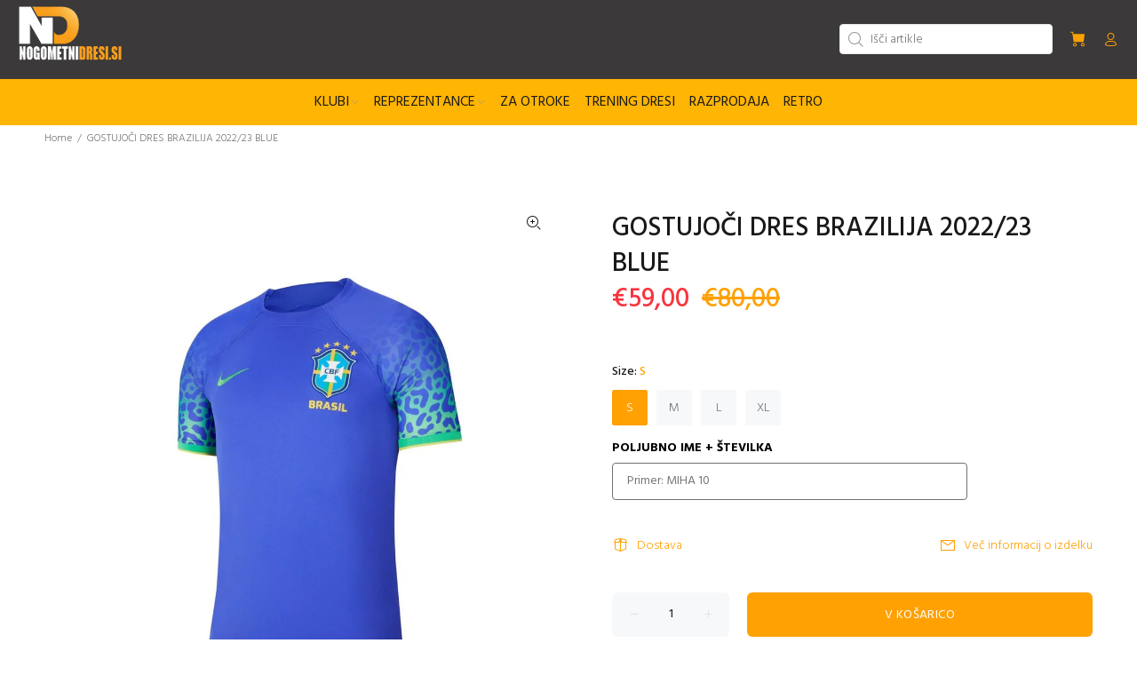

--- FILE ---
content_type: text/html; charset=utf-8
request_url: https://nogometnidresi.si/products/gostujoci-dres-brazilija-2022-23
body_size: 50173
content:
<!doctype html>
<!--[if IE 9]> <html class="ie9 no-js" lang="sl"> <![endif]-->
<!--[if (gt IE 9)|!(IE)]><!--> <html class="no-js" lang="sl"> <!--<![endif]-->
<head>
	

  <!-- Added by AUTOKETING SEO APP -->

  
  
  
  
  
  
  <!-- /Added by AUTOKETING SEO APP -->
  






  <!-- Basic page needs ================================================== -->
  <meta charset="utf-8">
  <!--[if IE]><meta http-equiv="X-UA-Compatible" content="IE=edge,chrome=1"><![endif]-->
  <meta name="viewport" content="width=device-width,initial-scale=1">
  <meta name="theme-color" content="#ffa103">
  <meta name="keywords" content="" />
  <meta name="author" content="">
  <link rel="canonical" href="https://nogometnidresi.si/products/gostujoci-dres-brazilija-2022-23"><link rel="shortcut icon" href="//nogometnidresi.si/cdn/shop/files/Brez_naslova_e314262c-d8ca-4bf5-bc83-c6b7e12a1f34_32x32.png?v=1685051937" type="image/png"><!-- Title and description ================================================== --><title>GOSTUJOČI DRES BRAZILIJA 2022/23 BLUE
&ndash; NogometniDresi.si
</title><meta name="description" content="Uradni Nike dres Brazilije za sezono 2022/23."><!-- Social meta ================================================== --><!-- /snippets/social-meta-tags.liquid -->




<meta property="og:site_name" content="NogometniDresi.si">
<meta property="og:url" content="https://nogometnidresi.si/products/gostujoci-dres-brazilija-2022-23">
<meta property="og:title" content="GOSTUJOČI DRES BRAZILIJA 2022/23 BLUE">
<meta property="og:type" content="product">
<meta property="og:description" content="Uradni Nike dres Brazilije za sezono 2022/23.">

  <meta property="og:price:amount" content="59,00">
  <meta property="og:price:currency" content="EUR">

<meta property="og:image" content="http://nogometnidresi.si/cdn/shop/products/2_a176e5fc-62a0-49d0-95e9-187998958044_1200x1200.jpg?v=1680551641">
<meta property="og:image:secure_url" content="https://nogometnidresi.si/cdn/shop/products/2_a176e5fc-62a0-49d0-95e9-187998958044_1200x1200.jpg?v=1680551641">


<meta name="twitter:card" content="summary_large_image">
<meta name="twitter:title" content="GOSTUJOČI DRES BRAZILIJA 2022/23 BLUE">
<meta name="twitter:description" content="Uradni Nike dres Brazilije za sezono 2022/23.">
<!-- Helpers ================================================== -->

  <!-- CSS ================================================== --><link href="https://fonts.googleapis.com/css?family=Hind:100,200,300,400,500,600,700,800,900" rel="stylesheet" defer>
<link href="//nogometnidresi.si/cdn/shop/t/7/assets/theme.css?v=124900501726984291051768304407" rel="stylesheet" type="text/css" media="all" />

<script src="//nogometnidresi.si/cdn/shop/t/7/assets/jquery.min.js?v=146653844047132007351681954295" defer="defer"></script><!-- Header hook for plugins ================================================== -->
  <script>window.performance && window.performance.mark && window.performance.mark('shopify.content_for_header.start');</script><meta name="google-site-verification" content="QgUg1gT4je0gt6G7a2YTQMcYCsxn25BSN_Zeizf0ZUA">
<meta id="shopify-digital-wallet" name="shopify-digital-wallet" content="/55576068437/digital_wallets/dialog">
<meta name="shopify-checkout-api-token" content="eed655534cb6a2308b60912443f8c788">
<meta id="in-context-paypal-metadata" data-shop-id="55576068437" data-venmo-supported="false" data-environment="production" data-locale="en_US" data-paypal-v4="true" data-currency="EUR">
<link rel="alternate" type="application/json+oembed" href="https://nogometnidresi.si/products/gostujoci-dres-brazilija-2022-23.oembed">
<script async="async" src="/checkouts/internal/preloads.js?locale=sl-SI"></script>
<script id="apple-pay-shop-capabilities" type="application/json">{"shopId":55576068437,"countryCode":"SI","currencyCode":"EUR","merchantCapabilities":["supports3DS"],"merchantId":"gid:\/\/shopify\/Shop\/55576068437","merchantName":"NogometniDresi.si","requiredBillingContactFields":["postalAddress","email","phone"],"requiredShippingContactFields":["postalAddress","email","phone"],"shippingType":"shipping","supportedNetworks":["visa","masterCard","amex"],"total":{"type":"pending","label":"NogometniDresi.si","amount":"1.00"},"shopifyPaymentsEnabled":true,"supportsSubscriptions":true}</script>
<script id="shopify-features" type="application/json">{"accessToken":"eed655534cb6a2308b60912443f8c788","betas":["rich-media-storefront-analytics"],"domain":"nogometnidresi.si","predictiveSearch":true,"shopId":55576068437,"locale":"sl"}</script>
<script>var Shopify = Shopify || {};
Shopify.shop = "c3d206.myshopify.com";
Shopify.locale = "sl";
Shopify.currency = {"active":"EUR","rate":"1.0"};
Shopify.country = "SI";
Shopify.theme = {"name":"wokiee custom","id":147496173909,"schema_name":"Wokiee","schema_version":"2.3.0 shopify 2.0","theme_store_id":null,"role":"main"};
Shopify.theme.handle = "null";
Shopify.theme.style = {"id":null,"handle":null};
Shopify.cdnHost = "nogometnidresi.si/cdn";
Shopify.routes = Shopify.routes || {};
Shopify.routes.root = "/";</script>
<script type="module">!function(o){(o.Shopify=o.Shopify||{}).modules=!0}(window);</script>
<script>!function(o){function n(){var o=[];function n(){o.push(Array.prototype.slice.apply(arguments))}return n.q=o,n}var t=o.Shopify=o.Shopify||{};t.loadFeatures=n(),t.autoloadFeatures=n()}(window);</script>
<script id="shop-js-analytics" type="application/json">{"pageType":"product"}</script>
<script defer="defer" async type="module" src="//nogometnidresi.si/cdn/shopifycloud/shop-js/modules/v2/client.init-shop-cart-sync_BT-GjEfc.en.esm.js"></script>
<script defer="defer" async type="module" src="//nogometnidresi.si/cdn/shopifycloud/shop-js/modules/v2/chunk.common_D58fp_Oc.esm.js"></script>
<script defer="defer" async type="module" src="//nogometnidresi.si/cdn/shopifycloud/shop-js/modules/v2/chunk.modal_xMitdFEc.esm.js"></script>
<script type="module">
  await import("//nogometnidresi.si/cdn/shopifycloud/shop-js/modules/v2/client.init-shop-cart-sync_BT-GjEfc.en.esm.js");
await import("//nogometnidresi.si/cdn/shopifycloud/shop-js/modules/v2/chunk.common_D58fp_Oc.esm.js");
await import("//nogometnidresi.si/cdn/shopifycloud/shop-js/modules/v2/chunk.modal_xMitdFEc.esm.js");

  window.Shopify.SignInWithShop?.initShopCartSync?.({"fedCMEnabled":true,"windoidEnabled":true});

</script>
<script id="__st">var __st={"a":55576068437,"offset":3600,"reqid":"0173e864-9d7d-4a43-946c-9de4cf52286e-1769138205","pageurl":"nogometnidresi.si\/products\/gostujoci-dres-brazilija-2022-23","u":"21c812edecd8","p":"product","rtyp":"product","rid":8337643897173};</script>
<script>window.ShopifyPaypalV4VisibilityTracking = true;</script>
<script id="captcha-bootstrap">!function(){'use strict';const t='contact',e='account',n='new_comment',o=[[t,t],['blogs',n],['comments',n],[t,'customer']],c=[[e,'customer_login'],[e,'guest_login'],[e,'recover_customer_password'],[e,'create_customer']],r=t=>t.map((([t,e])=>`form[action*='/${t}']:not([data-nocaptcha='true']) input[name='form_type'][value='${e}']`)).join(','),a=t=>()=>t?[...document.querySelectorAll(t)].map((t=>t.form)):[];function s(){const t=[...o],e=r(t);return a(e)}const i='password',u='form_key',d=['recaptcha-v3-token','g-recaptcha-response','h-captcha-response',i],f=()=>{try{return window.sessionStorage}catch{return}},m='__shopify_v',_=t=>t.elements[u];function p(t,e,n=!1){try{const o=window.sessionStorage,c=JSON.parse(o.getItem(e)),{data:r}=function(t){const{data:e,action:n}=t;return t[m]||n?{data:e,action:n}:{data:t,action:n}}(c);for(const[e,n]of Object.entries(r))t.elements[e]&&(t.elements[e].value=n);n&&o.removeItem(e)}catch(o){console.error('form repopulation failed',{error:o})}}const l='form_type',E='cptcha';function T(t){t.dataset[E]=!0}const w=window,h=w.document,L='Shopify',v='ce_forms',y='captcha';let A=!1;((t,e)=>{const n=(g='f06e6c50-85a8-45c8-87d0-21a2b65856fe',I='https://cdn.shopify.com/shopifycloud/storefront-forms-hcaptcha/ce_storefront_forms_captcha_hcaptcha.v1.5.2.iife.js',D={infoText:'Zaščiteno s hCaptcha',privacyText:'Zasebnost',termsText:'Pogoji'},(t,e,n)=>{const o=w[L][v],c=o.bindForm;if(c)return c(t,g,e,D).then(n);var r;o.q.push([[t,g,e,D],n]),r=I,A||(h.body.append(Object.assign(h.createElement('script'),{id:'captcha-provider',async:!0,src:r})),A=!0)});var g,I,D;w[L]=w[L]||{},w[L][v]=w[L][v]||{},w[L][v].q=[],w[L][y]=w[L][y]||{},w[L][y].protect=function(t,e){n(t,void 0,e),T(t)},Object.freeze(w[L][y]),function(t,e,n,w,h,L){const[v,y,A,g]=function(t,e,n){const i=e?o:[],u=t?c:[],d=[...i,...u],f=r(d),m=r(i),_=r(d.filter((([t,e])=>n.includes(e))));return[a(f),a(m),a(_),s()]}(w,h,L),I=t=>{const e=t.target;return e instanceof HTMLFormElement?e:e&&e.form},D=t=>v().includes(t);t.addEventListener('submit',(t=>{const e=I(t);if(!e)return;const n=D(e)&&!e.dataset.hcaptchaBound&&!e.dataset.recaptchaBound,o=_(e),c=g().includes(e)&&(!o||!o.value);(n||c)&&t.preventDefault(),c&&!n&&(function(t){try{if(!f())return;!function(t){const e=f();if(!e)return;const n=_(t);if(!n)return;const o=n.value;o&&e.removeItem(o)}(t);const e=Array.from(Array(32),(()=>Math.random().toString(36)[2])).join('');!function(t,e){_(t)||t.append(Object.assign(document.createElement('input'),{type:'hidden',name:u})),t.elements[u].value=e}(t,e),function(t,e){const n=f();if(!n)return;const o=[...t.querySelectorAll(`input[type='${i}']`)].map((({name:t})=>t)),c=[...d,...o],r={};for(const[a,s]of new FormData(t).entries())c.includes(a)||(r[a]=s);n.setItem(e,JSON.stringify({[m]:1,action:t.action,data:r}))}(t,e)}catch(e){console.error('failed to persist form',e)}}(e),e.submit())}));const S=(t,e)=>{t&&!t.dataset[E]&&(n(t,e.some((e=>e===t))),T(t))};for(const o of['focusin','change'])t.addEventListener(o,(t=>{const e=I(t);D(e)&&S(e,y())}));const B=e.get('form_key'),M=e.get(l),P=B&&M;t.addEventListener('DOMContentLoaded',(()=>{const t=y();if(P)for(const e of t)e.elements[l].value===M&&p(e,B);[...new Set([...A(),...v().filter((t=>'true'===t.dataset.shopifyCaptcha))])].forEach((e=>S(e,t)))}))}(h,new URLSearchParams(w.location.search),n,t,e,['guest_login'])})(!0,!0)}();</script>
<script integrity="sha256-4kQ18oKyAcykRKYeNunJcIwy7WH5gtpwJnB7kiuLZ1E=" data-source-attribution="shopify.loadfeatures" defer="defer" src="//nogometnidresi.si/cdn/shopifycloud/storefront/assets/storefront/load_feature-a0a9edcb.js" crossorigin="anonymous"></script>
<script data-source-attribution="shopify.dynamic_checkout.dynamic.init">var Shopify=Shopify||{};Shopify.PaymentButton=Shopify.PaymentButton||{isStorefrontPortableWallets:!0,init:function(){window.Shopify.PaymentButton.init=function(){};var t=document.createElement("script");t.src="https://nogometnidresi.si/cdn/shopifycloud/portable-wallets/latest/portable-wallets.sl.js",t.type="module",document.head.appendChild(t)}};
</script>
<script data-source-attribution="shopify.dynamic_checkout.buyer_consent">
  function portableWalletsHideBuyerConsent(e){var t=document.getElementById("shopify-buyer-consent"),n=document.getElementById("shopify-subscription-policy-button");t&&n&&(t.classList.add("hidden"),t.setAttribute("aria-hidden","true"),n.removeEventListener("click",e))}function portableWalletsShowBuyerConsent(e){var t=document.getElementById("shopify-buyer-consent"),n=document.getElementById("shopify-subscription-policy-button");t&&n&&(t.classList.remove("hidden"),t.removeAttribute("aria-hidden"),n.addEventListener("click",e))}window.Shopify?.PaymentButton&&(window.Shopify.PaymentButton.hideBuyerConsent=portableWalletsHideBuyerConsent,window.Shopify.PaymentButton.showBuyerConsent=portableWalletsShowBuyerConsent);
</script>
<script>
  function portableWalletsCleanup(e){e&&e.src&&console.error("Failed to load portable wallets script "+e.src);var t=document.querySelectorAll("shopify-accelerated-checkout .shopify-payment-button__skeleton, shopify-accelerated-checkout-cart .wallet-cart-button__skeleton"),e=document.getElementById("shopify-buyer-consent");for(let e=0;e<t.length;e++)t[e].remove();e&&e.remove()}function portableWalletsNotLoadedAsModule(e){e instanceof ErrorEvent&&"string"==typeof e.message&&e.message.includes("import.meta")&&"string"==typeof e.filename&&e.filename.includes("portable-wallets")&&(window.removeEventListener("error",portableWalletsNotLoadedAsModule),window.Shopify.PaymentButton.failedToLoad=e,"loading"===document.readyState?document.addEventListener("DOMContentLoaded",window.Shopify.PaymentButton.init):window.Shopify.PaymentButton.init())}window.addEventListener("error",portableWalletsNotLoadedAsModule);
</script>

<script type="module" src="https://nogometnidresi.si/cdn/shopifycloud/portable-wallets/latest/portable-wallets.sl.js" onError="portableWalletsCleanup(this)" crossorigin="anonymous"></script>
<script nomodule>
  document.addEventListener("DOMContentLoaded", portableWalletsCleanup);
</script>

<link id="shopify-accelerated-checkout-styles" rel="stylesheet" media="screen" href="https://nogometnidresi.si/cdn/shopifycloud/portable-wallets/latest/accelerated-checkout-backwards-compat.css" crossorigin="anonymous">
<style id="shopify-accelerated-checkout-cart">
        #shopify-buyer-consent {
  margin-top: 1em;
  display: inline-block;
  width: 100%;
}

#shopify-buyer-consent.hidden {
  display: none;
}

#shopify-subscription-policy-button {
  background: none;
  border: none;
  padding: 0;
  text-decoration: underline;
  font-size: inherit;
  cursor: pointer;
}

#shopify-subscription-policy-button::before {
  box-shadow: none;
}

      </style>
<script id="sections-script" data-sections="promo-fixed" defer="defer" src="//nogometnidresi.si/cdn/shop/t/7/compiled_assets/scripts.js?v=1208"></script>
<script>window.performance && window.performance.mark && window.performance.mark('shopify.content_for_header.end');</script>
  <!-- /Header hook for plugins ================================================== --><style>
    .tt-flbtn.disabled{
    opacity: 0.3;
    }
  </style>
<!--Gem_Page_Header_Script-->
    


<!--End_Gem_Page_Header_Script-->

	

  <!-- Added by AUTOKETING SEO APP END HEAD -->

  <!-- /Added by AUTOKETING SEO APP END HEAD -->
  



<!-- BEGIN app block: shopify://apps/king-product-options-variant/blocks/app-embed/ce104259-52b1-4720-9ecf-76b34cae0401 -->
    
        <!-- BEGIN app snippet: option.v1 --><link href="//cdn.shopify.com/extensions/019b4e43-a383-7f0c-979c-7303d462adcd/king-product-options-variant-70/assets/ymq-option.css" rel="stylesheet" type="text/css" media="all" />
<link async href='https://option.ymq.cool/option/bottom.css' rel='stylesheet'> 
<style id="ymq-jsstyle"></style>
<script data-asyncLoad='asyncLoad' data-mbAt2ktK3Dmszf6K="mbAt2ktK3Dmszf6K">
    window.best_option = window.best_option || {}; 

    best_option.shop = `c3d206.myshopify.com`; 

    best_option.page = `product`; 

    best_option.ymq_option_branding = {}; 
      
        best_option.ymq_option_branding = {"button":{"--button-background-checked-color":"#000000","--button-background-color":"#FFFFFF","--button-background-disabled-color":"#FFFFFF","--button-border-checked-color":"#000000","--button-border-color":"#000000","--button-border-disabled-color":"#000000","--button-font-checked-color":"#FFFFFF","--button-font-disabled-color":"#cccccc","--button-font-color":"#000000","--button-border-radius":"4","--button-font-size":"16","--button-line-height":"20","--button-margin-l-r":"4","--button-margin-u-d":"4","--button-padding-l-r":"16","--button-padding-u-d":"10"},"radio":{"--radio-border-color":"#BBC1E1","--radio-border-checked-color":"#BBC1E1","--radio-border-disabled-color":"#BBC1E1","--radio-border-hover-color":"#BBC1E1","--radio-background-color":"#FFFFFF","--radio-background-checked-color":"#275EFE","--radio-background-disabled-color":"#E1E6F9","--radio-background-hover-color":"#FFFFFF","--radio-inner-color":"#E1E6F9","--radio-inner-checked-color":"#FFFFFF","--radio-inner-disabled-color":"#FFFFFF"},"input":{"--input-background-checked-color":"#FFFFFF","--input-background-color":"#FFFFFF","--input-border-checked-color":"#000000","--input-border-color":"#717171","--input-font-checked-color":"#000000","--input-font-color":"#000000","--input-border-radius":"4","--input-font-size":"14","--input-padding-l-r":"16","--input-padding-u-d":"9","--input-width":"100","--input-max-width":"400"},"select":{"--select-border-color":"#000000","--select-border-checked-color":"#000000","--select-background-color":"#FFFFFF","--select-background-checked-color":"#FFFFFF","--select-font-color":"#000000","--select-font-checked-color":"#000000","--select-option-background-color":"#FFFFFF","--select-option-background-checked-color":"#F5F9FF","--select-option-background-disabled-color":"#FFFFFF","--select-option-font-color":"#000000","--select-option-font-checked-color":"#000000","--select-option-font-disabled-color":"#CCCCCC","--select-padding-u-d":"9","--select-padding-l-r":"16","--select-option-padding-u-d":"9","--select-option-padding-l-r":"16","--select-width":"100","--select-max-width":"400","--select-font-size":"14","--select-border-radius":"0"},"multiple":{"--multiple-background-color":"#F5F9FF","--multiple-font-color":"#000000","--multiple-padding-u-d":"2","--multiple-padding-l-r":"8","--multiple-font-size":"12","--multiple-border-radius":"0"},"img":{"--img-border-color":"#E1E1E1","--img-border-checked-color":"#000000","--img-border-disabled-color":"#000000","--img-width":"50","--img-height":"50","--img-margin-u-d":"2","--img-margin-l-r":"2","--img-border-radius":"4"},"upload":{"--upload-background-color":"#409EFF","--upload-font-color":"#FFFFFF","--upload-border-color":"#409EFF","--upload-padding-u-d":"12","--upload-padding-l-r":"20","--upload-font-size":"12","--upload-border-radius":"4"},"cart":{"--cart-border-color":"#000000","--buy-border-color":"#000000","--cart-border-hover-color":"#000000","--buy-border-hover-color":"#000000","--cart-background-color":"#000000","--buy-background-color":"#000000","--cart-background-hover-color":"#000000","--buy-background-hover-color":"#000000","--cart-font-color":"#FFFFFF","--buy-font-color":"#FFFFFF","--cart-font-hover-color":"#FFFFFF","--buy-font-hover-color":"#FFFFFF","--cart-padding-u-d":"12","--cart-padding-l-r":"16","--buy-padding-u-d":"12","--buy-padding-l-r":"16","--cart-margin-u-d":"4","--cart-margin-l-r":"0","--buy-margin-u-d":"4","--buy-margin-l-r":"0","--cart-width":"100","--cart-max-width":"800","--buy-width":"100","--buy-max-width":"800","--cart-font-size":"14","--cart-border-radius":"0","--buy-font-size":"14","--buy-border-radius":"0"},"quantity":{"--quantity-border-color":"#A6A3A3","--quantity-font-color":"#000000","--quantity-background-color":"#FFFFFF","--quantity-width":"150","--quantity-height":"40","--quantity-font-size":"14","--quantity-border-radius":"0"},"global":{"--global-title-color":"#000000","--global-help-color":"#000000","--global-error-color":"#DC3545","--global-title-font-size":"14","--global-help-font-size":"12","--global-error-font-size":"12","--global-margin-top":"0","--global-margin-bottom":"20","--global-margin-left":"0","--global-margin-right":"0","--global-title-margin-top":"0","--global-title-margin-bottom":"5","--global-title-margin-left":"0","--global-title-margin-right":"0","--global-help-margin-top":"5","--global-help-margin-bottom":"0","--global-help-margin-left":"0","--global-help-margin-right":"0","--global-error-margin-top":"5","--global-error-margin-bottom":"0","--global-error-margin-left":"0","--global-error-margin-right":"0"},"discount":{"--new-discount-normal-color":"#1878B9","--new-discount-error-color":"#E22120","--new-discount-layout":"flex-end"},"lan":{"require":"This is a required field.","email":"Please enter a valid email address.","url":"Please enter a valid url.","phone":"Please enter the correct phone.","number":"Please enter an number.","integer":"Please enter an integer.","min_char":"Please enter no less than %s characters.","max_char":"Please enter no more than %s characters.","min":"Please enter no less than %s.","max":"Please enter no more than %s.","max_s":"Please choose less than %s options.","min_s":"Please choose more than %s options.","total_s":"Please choose %s options.","upload_limit":"The uploaded file size is too large, please upload again.","sold_out":"sold out","please_choose":"Izberite","add_price_text":"K ceni bo dodano %s ","inventory_reminder":"The product %s is already sold out.","one-time-tag":"one time","q-buy":"Buy:","q-save":"Save","qty-rang":"qtyRange","qty-discount":"discount","qty-discount-type":"discountType","qty-discount-type-percentage":"percentage","qty-discount-type-fixed":"fixed","q-coupon-code":"Tiered Wholesale Discount","max-quantity":"999999","qty-input-text":"Qty: ","discount_code":"Discount code","application":"Apply","discount_error1":"Enter a valid discount code","discount_error2":"discount code isn't valid for the items in your cart","product_title":"%s"},"price":{"--price-border-color":"#000000","--price-background-color":"#FFFFFF","--price-font-color":"#000000","--price-price-font-color":"#03de90","--price-padding-u-d":"9","--price-padding-l-r":"16","--price-width":"100","--price-max-width":"400","--price-font-size":"14","--price-border-radius":"0"},"extra":{"is_show":"0","plan":"1","quantity-box":"0","price-value":"3,4,15,6,16,7","variant-original-margin-bottom":"15","strong-dorp-down":0,"radio-unchecked":1,"img-option-bigger":1,"add-button-reload":1,"buy-now-new":1,"open-theme-buy-now":1,"open-theme-ajax-cart":1,"free_plan":0,"img_cdn":1,"form-box-new":1,"automate_new":1,"timestamp":1682184113,"new":2}}; 
     
        
    best_option.product = {"id":8337643897173,"title":"GOSTUJOČI DRES BRAZILIJA 2022\/23 BLUE","handle":"gostujoci-dres-brazilija-2022-23","description":"\u003cdiv class=\"list-box\"\u003e\n\u003cdiv class=\"short-description\"\u003e\n\u003cdiv class=\"std\"\u003e\n\u003cp\u003e\u003cstrong\u003eUradni Nike dres Brazilije za sezono 2022\/23.\u003c\/strong\u003e\u003c\/p\u003e\n\u003c\/div\u003e\n\u003c\/div\u003e\n\u003c\/div\u003e\n\u003cdiv class=\"view-content\"\u003e\n\u003cdiv class=\"add-to-box\"\u003e\u003c\/div\u003e\n\u003c\/div\u003e","published_at":"2023-03-09T12:09:01+01:00","created_at":"2023-03-09T12:09:01+01:00","vendor":"Storenogometnidresi","type":"","tags":[],"price":5900,"price_min":5900,"price_max":5900,"available":true,"price_varies":false,"compare_at_price":8000,"compare_at_price_min":8000,"compare_at_price_max":8000,"compare_at_price_varies":false,"variants":[{"id":46357637235029,"title":"S","option1":"S","option2":null,"option3":null,"sku":"","requires_shipping":true,"taxable":true,"featured_image":null,"available":true,"name":"GOSTUJOČI DRES BRAZILIJA 2022\/23 BLUE - S","public_title":"S","options":["S"],"price":5900,"weight":0,"compare_at_price":8000,"inventory_management":"shopify","barcode":"","requires_selling_plan":false,"selling_plan_allocations":[]},{"id":46357637267797,"title":"M","option1":"M","option2":null,"option3":null,"sku":"","requires_shipping":true,"taxable":true,"featured_image":null,"available":true,"name":"GOSTUJOČI DRES BRAZILIJA 2022\/23 BLUE - M","public_title":"M","options":["M"],"price":5900,"weight":0,"compare_at_price":8000,"inventory_management":"shopify","barcode":"","requires_selling_plan":false,"selling_plan_allocations":[]},{"id":46357637300565,"title":"L","option1":"L","option2":null,"option3":null,"sku":"","requires_shipping":true,"taxable":true,"featured_image":null,"available":true,"name":"GOSTUJOČI DRES BRAZILIJA 2022\/23 BLUE - L","public_title":"L","options":["L"],"price":5900,"weight":0,"compare_at_price":8000,"inventory_management":"shopify","barcode":"","requires_selling_plan":false,"selling_plan_allocations":[]},{"id":46357637333333,"title":"XL","option1":"XL","option2":null,"option3":null,"sku":"","requires_shipping":true,"taxable":true,"featured_image":null,"available":true,"name":"GOSTUJOČI DRES BRAZILIJA 2022\/23 BLUE - XL","public_title":"XL","options":["XL"],"price":5900,"weight":0,"compare_at_price":8000,"inventory_management":"shopify","barcode":"","requires_selling_plan":false,"selling_plan_allocations":[]}],"images":["\/\/nogometnidresi.si\/cdn\/shop\/products\/2_a176e5fc-62a0-49d0-95e9-187998958044.jpg?v=1680551641"],"featured_image":"\/\/nogometnidresi.si\/cdn\/shop\/products\/2_a176e5fc-62a0-49d0-95e9-187998958044.jpg?v=1680551641","options":["Size"],"media":[{"alt":null,"id":41595999584597,"position":1,"preview_image":{"aspect_ratio":1.0,"height":1200,"width":1200,"src":"\/\/nogometnidresi.si\/cdn\/shop\/products\/2_a176e5fc-62a0-49d0-95e9-187998958044.jpg?v=1680551641"},"aspect_ratio":1.0,"height":1200,"media_type":"image","src":"\/\/nogometnidresi.si\/cdn\/shop\/products\/2_a176e5fc-62a0-49d0-95e9-187998958044.jpg?v=1680551641","width":1200}],"requires_selling_plan":false,"selling_plan_groups":[],"content":"\u003cdiv class=\"list-box\"\u003e\n\u003cdiv class=\"short-description\"\u003e\n\u003cdiv class=\"std\"\u003e\n\u003cp\u003e\u003cstrong\u003eUradni Nike dres Brazilije za sezono 2022\/23.\u003c\/strong\u003e\u003c\/p\u003e\n\u003c\/div\u003e\n\u003c\/div\u003e\n\u003c\/div\u003e\n\u003cdiv class=\"view-content\"\u003e\n\u003cdiv class=\"add-to-box\"\u003e\u003c\/div\u003e\n\u003c\/div\u003e"}; 

    best_option.ymq_has_only_default_variant = true; 
     
        best_option.ymq_has_only_default_variant = false; 
     

    
        best_option.ymq_status = {}; 
         

        best_option.ymq_variantjson = {}; 
         

        best_option.ymq_option_data = {}; 
        

        best_option.ymq_option_condition = {}; 
         
            
    


    best_option.product_collections = {};
    
        best_option.product_collections[596985348437] = {"id":596985348437,"handle":"brazilija","updated_at":"2025-12-18T13:09:56+01:00","published_at":"2023-03-09T12:07:07+01:00","sort_order":"best-selling","template_suffix":"","published_scope":"global","title":"Brazilija","body_html":""};
    


    best_option.ymq_template_options = {};
    best_option.ymq_option_template = {};
    best_option.ymq_option_template_condition = {}; 
    
    
    

    
        best_option.ymq_option_template_sort = `1,514,515,516,2,3,4,5,6,7,8,9,10,11,12,13`;
    

    
        best_option.ymq_option_template_sort_before = false;
    
    
    
    best_option.ymq_option_template_c_t = {};
    best_option.ymq_option_template_condition_c_t = {};
    best_option.ymq_option_template_assign_c_t = {};
    
    
        
        
            
            
                best_option.ymq_template_options[`tem1`] = {"template":{"ymq1tem2":{"id":"1tem2","type":"3","options":{"1tem2_1":{"link":"","allow_link":0,"add_price_type":1,"variant_id":0,"handle":"","product_id":0,"variant_price":0,"variant_title":"","weight":"","sku":"","id":"1tem2_1","price":"3","cost_price":"","option_discount_type":"1","option_discount":"","option_percentage_discount":"","percentage_price":"","price_type":"1","value":"KIMMICH #6","hasstock":1,"one_time":"0","default":"0","canvas_type":"2","canvas1":"","canvas2":"","qty_input":0},"1tem2_3":{"link":"","allow_link":0,"add_price_type":1,"variant_id":0,"handle":"","product_id":0,"variant_price":0,"variant_title":"","weight":"","sku":"","id":"1tem2_3","price":"3","cost_price":"","option_discount_type":"1","option_discount":"","option_percentage_discount":"","percentage_price":"","price_type":"1","value":"UPAMECANO #2","hasstock":1,"one_time":"0","default":"0","canvas_type":"2","canvas1":"","canvas2":"","qty_input":0},"1tem2_4":{"link":"","allow_link":0,"add_price_type":1,"variant_id":0,"handle":"","product_id":0,"variant_price":0,"variant_title":"","weight":"","sku":"","id":"1tem2_4","price":"3","cost_price":"","option_discount_type":"1","option_discount":"","option_percentage_discount":"","percentage_price":"","price_type":"1","value":"KANE #9","hasstock":1,"one_time":"0","default":"0","canvas_type":"2","canvas1":"","canvas2":"","qty_input":0},"1tem2_5":{"link":"","allow_link":0,"add_price_type":1,"variant_id":0,"handle":"","product_id":0,"variant_price":0,"variant_title":"","weight":"","sku":"","id":"1tem2_5","price":"3","cost_price":"","option_discount_type":"1","option_discount":"","option_percentage_discount":"","percentage_price":"","price_type":"1","value":"LUIS DIAZ #14","hasstock":1,"one_time":"0","default":"0","canvas_type":"2","canvas1":"","canvas2":"","qty_input":0},"1tem2_6":{"link":"","allow_link":0,"add_price_type":1,"variant_id":0,"handle":"","product_id":0,"variant_price":0,"variant_title":"","weight":"","sku":"","id":"1tem2_6","price":"3","cost_price":"","option_discount_type":"1","option_discount":"","option_percentage_discount":"","percentage_price":"","price_type":"1","value":"MULLER #25","hasstock":1,"one_time":"0","default":"0","canvas_type":"2","canvas1":"","canvas2":"","qty_input":0},"1tem2_7":{"link":"","allow_link":0,"add_price_type":1,"variant_id":0,"handle":"","product_id":0,"variant_price":0,"variant_title":"","weight":"","sku":"","id":"1tem2_7","price":"3","cost_price":"","option_discount_type":"1","option_discount":"","option_percentage_discount":"","percentage_price":"","price_type":"1","value":"GNABRY #7","hasstock":1,"one_time":"0","default":"0","canvas_type":"2","canvas1":"","canvas2":"","qty_input":0},"1tem2_8":{"link":"","allow_link":0,"add_price_type":1,"variant_id":0,"handle":"","product_id":0,"variant_price":0,"variant_title":"","weight":"","sku":"","id":"1tem2_8","price":"3","cost_price":"","option_discount_type":"1","option_discount":"","option_percentage_discount":"","percentage_price":"","price_type":"1","value":"OLISE #17","hasstock":1,"one_time":"0","default":"0","canvas_type":"2","canvas1":"","canvas2":"","qty_input":0},"1tem2_9":{"link":"","allow_link":0,"add_price_type":1,"variant_id":0,"handle":"","product_id":0,"variant_price":0,"variant_title":"","weight":"","sku":"","id":"1tem2_9","price":"3","cost_price":"","option_discount_type":"1","option_discount":"","option_percentage_discount":"","percentage_price":"","price_type":"1","value":"GORETZKA #8 ","hasstock":1,"one_time":"0","default":"0","canvas_type":"2","canvas1":"","canvas2":"","qty_input":0},"1tem2_10":{"link":"","allow_link":0,"add_price_type":1,"variant_id":0,"handle":"","product_id":0,"variant_price":0,"variant_title":"","weight":"","sku":"","id":"1tem2_10","price":"3","cost_price":"","option_discount_type":"1","option_discount":"","option_percentage_discount":"","percentage_price":"","price_type":"1","value":"MUSIALA #42","hasstock":1,"one_time":"0","default":"0","canvas_type":"2","canvas1":"","canvas2":"","qty_input":0}},"label":"TISK IGRALCA","open_new_window":1,"is_get_to_cart":1,"onetime":0,"required":"0","column_width":"","tooltip":"","tooltip_position":"1","hide_title":"0","class":"","help":"","alert_text":"","a_t1":"","a_t2":"","a_width":"700","min_s":"","max_s":"","unbundle_variant":0,"bundle_variant_type":"1"},"ymq1tem1":{"id":"1tem1","type":"1","label":"POLJUBNI TISK  + €5.00","alert_text":"","a_t1":"","a_t2":"","a_width":"700","is_a":1,"open_new_window":1,"is_get_to_cart":1,"onetime":0,"required":0,"column_width":"","tooltip":"","tooltip_position":"1","hide_title":"0","class":"","help":"","weight":"","sku":"","price":"5","one_time":"0","placeholder":"PRIMER: MIHA 10","min_char":"","max_char":"12","default_text":"","min":"","max":"","field_type":"1","percentage_price":"","price_type":"1","option_discount_type":"1","option_discount":"","option_percentage_discount":"","cost_price":"","add_price_type":1,"variant_id":0,"handle":"","product_id":0,"variant_price":0,"variant_title":""}},"condition":{},"assign":{"type":0,"manual":{"tag":"","collection":"","product":"8337458397525,8337458921813,8337458823509,8337458856277,8337458889045,8611778560341,8806214402389,8809672048981,8809672343893,8811832508757,8814188003669,8337458430293,8337458463061,8337458495829,8337458528597,8337458561365,8337458659669,8337458954581,8337458987349,8337459052885,8337459085653,8337459118421,8337459151189,8337459183957,8337459216725,8337459249493,8341722300757,9544968012117,9544979841365,9545049899349,9555583926613,9555586187605,10119915503957,10119916355925,10120560116053"},"automate":{"type":"1","data":{"1":{"tem_condition":"1","tem_condition_type":"1","tem_condition_value":"BAYERN"}}}}};
                best_option.ymq_option_template_c_t[`tem1`] = best_option.ymq_template_options[`tem1`]['template'];
                best_option.ymq_option_template_condition_c_t[`tem1`] = best_option.ymq_template_options[`tem1`]['condition'];
                best_option.ymq_option_template_assign_c_t[`tem1`] = best_option.ymq_template_options[`tem1`]['assign'];
            
        
            
            
                best_option.ymq_template_options[`tem514`] = {"template":{"ymq514tem1":{"id":"514tem1","type":"3","options":{"514tem1_1":{"link":"","allow_link":0,"add_price_type":1,"variant_id":0,"handle":"","product_id":0,"variant_price":0,"variant_title":"","weight":"","sku":"","id":"514tem1_1","price":"3","cost_price":"","option_discount_type":"1","option_discount":"","option_percentage_discount":"","percentage_price":"","price_type":"1","value":"SESKO - 30","hasstock":1,"one_time":"0","default":"0","canvas_type":"2","canvas1":"","canvas2":"","qty_input":0},"514tem1_2":{"link":"","allow_link":0,"add_price_type":1,"variant_id":0,"handle":"","product_id":0,"variant_price":0,"variant_title":"","weight":"","sku":"","id":"514tem1_2","price":"3","cost_price":"","option_discount_type":"1","option_discount":"","option_percentage_discount":"","percentage_price":"","price_type":"1","value":"KAMPL - 44","hasstock":1,"one_time":"0","default":"0","canvas_type":"2","canvas1":"","canvas2":"","qty_input":0}},"label":"IZBERI IGRALCA","alert_text":"","a_t1":"","a_t2":"","a_width":"700","open_new_window":1,"is_get_to_cart":1,"unbundle_variant":0,"bundle_variant_type":"1","onetime":0,"required":"0","column_width":"","tooltip":"","tooltip_position":"1","hide_title":"0","class":"","help":""}},"condition":{},"assign":{"type":0,"manual":{"tag":"","collection":"","product":"8828108439893"},"automate":{"type":"1","data":{"1":{"tem_condition":1,"tem_condition_type":1,"tem_condition_value":""}}}}};
                best_option.ymq_option_template_c_t[`tem514`] = best_option.ymq_template_options[`tem514`]['template'];
                best_option.ymq_option_template_condition_c_t[`tem514`] = best_option.ymq_template_options[`tem514`]['condition'];
                best_option.ymq_option_template_assign_c_t[`tem514`] = best_option.ymq_template_options[`tem514`]['assign'];
            
        
            
            
                best_option.ymq_template_options[`tem515`] = {"template":{"ymq515tem1":{"id":"515tem1","type":"1","label":"POLJUBNO IME + ŠTEVILKA","price":"5","max_char":"12","default_text":"","placeholder":"Primer: MIHA 10","open_new_window":1,"is_get_to_cart":1,"unbundle_variant":0,"bundle_variant_type":"1","onetime":0,"required":"0","column_width":"","tooltip":"","tooltip_position":"1","hide_title":"0","class":"","help":"","alert_text":"","a_t1":"","a_t2":"","a_width":"700","add_price_type":1,"variant_id":0,"handle":"","product_id":0,"variant_price":0,"variant_title":"","weight":"","sku":"","cost_price":"","option_discount_type":"1","option_discount":"","option_percentage_discount":"","percentage_price":"","price_type":"1","one_time":"0","min_char":"","min":"","max":"","field_type":"1"}},"condition":{},"assign":{"type":0,"manual":{"tag":"","collection":"","product":"8337643766101,8337643897173,8337644093781,8341721317717,8341773680981"},"automate":{"type":"1","data":{"1":{"tem_condition":1,"tem_condition_type":1,"tem_condition_value":""}}}}};
                best_option.ymq_option_template_c_t[`tem515`] = best_option.ymq_template_options[`tem515`]['template'];
                best_option.ymq_option_template_condition_c_t[`tem515`] = best_option.ymq_template_options[`tem515`]['condition'];
                best_option.ymq_option_template_assign_c_t[`tem515`] = best_option.ymq_template_options[`tem515`]['assign'];
            
        
            
            
                best_option.ymq_template_options[`tem516`] = {"template":{"ymq516tem1":{"id":"516tem1","type":"3","options":{"516tem1_1":{"link":"","allow_link":0,"add_price_type":1,"variant_id":0,"handle":"","product_id":0,"variant_price":0,"variant_title":"","weight":"","sku":"","id":"516tem1_1","price":"3","cost_price":"","option_discount_type":"1","option_discount":"","option_percentage_discount":"","percentage_price":"","price_type":"1","value":"RONALDO #7","hasstock":1,"one_time":"0","default":"0","canvas_type":"2","canvas1":"","canvas2":"","qty_input":0}},"label":"Izberi tisk igralca","open_new_window":1,"is_get_to_cart":1,"unbundle_variant":0,"bundle_variant_type":"1","onetime":0,"required":"0","column_width":"","tooltip":"","tooltip_position":"1","hide_title":"0","class":"","help":"","alert_text":"","a_t1":"","a_t2":"","a_width":"700"}},"condition":{},"assign":{"type":0,"manual":{"tag":"","collection":"","product":"9024880476501"},"automate":{"type":"1","data":{"1":{"tem_condition":1,"tem_condition_type":1,"tem_condition_value":""}}}}};
                best_option.ymq_option_template_c_t[`tem516`] = best_option.ymq_template_options[`tem516`]['template'];
                best_option.ymq_option_template_condition_c_t[`tem516`] = best_option.ymq_template_options[`tem516`]['condition'];
                best_option.ymq_option_template_assign_c_t[`tem516`] = best_option.ymq_template_options[`tem516`]['assign'];
            
        
            
            
                best_option.ymq_template_options[`tem3`] = {"template":{"ymq3tem2":{"id":"3tem2","type":"3","options":{"3tem2_1":{"link":"","allow_link":0,"add_price_type":1,"variant_id":0,"handle":"","product_id":0,"variant_price":0,"variant_title":"","weight":"","sku":"","id":"3tem2_1","price":"3","cost_price":"","option_discount_type":"1","option_discount":"","option_percentage_discount":"","percentage_price":"","price_type":"1","value":"STONES #5","hasstock":1,"one_time":"0","default":"0","canvas_type":"2","canvas1":"","canvas2":"","qty_input":0},"3tem2_3":{"link":"","allow_link":0,"add_price_type":1,"variant_id":0,"handle":"","product_id":0,"variant_price":0,"variant_title":"","weight":"","sku":"","id":"3tem2_3","price":"3","cost_price":"","option_discount_type":"1","option_discount":"","option_percentage_discount":"","percentage_price":"","price_type":"1","value":"HAALAND #9","hasstock":1,"one_time":"0","default":"0","canvas_type":"2","canvas1":"","canvas2":"","qty_input":0},"3tem2_5":{"link":"","allow_link":0,"add_price_type":1,"variant_id":0,"handle":"","product_id":0,"variant_price":0,"variant_title":"","weight":"","sku":"","id":"3tem2_5","price":"3","cost_price":"","option_discount_type":"1","option_discount":"","option_percentage_discount":"","percentage_price":"","price_type":"1","value":"RODRIGO #16","hasstock":1,"one_time":"0","default":"0","canvas_type":"2","canvas1":"","canvas2":"","qty_input":0},"3tem2_7":{"link":"","allow_link":0,"add_price_type":1,"variant_id":0,"handle":"","product_id":0,"variant_price":0,"variant_title":"","weight":"","sku":"","id":"3tem2_7","price":"3","cost_price":"","option_discount_type":"1","option_discount":"","option_percentage_discount":"","percentage_price":"","price_type":"1","value":"MARMOUSH #7","hasstock":1,"one_time":"0","default":"0","canvas_type":"2","canvas1":"","canvas2":"","qty_input":0},"3tem2_8":{"link":"","allow_link":0,"add_price_type":1,"variant_id":0,"handle":"","product_id":0,"variant_price":0,"variant_title":"","weight":"","sku":"","id":"3tem2_8","price":"3","cost_price":"","option_discount_type":"1","option_discount":"","option_percentage_discount":"","percentage_price":"","price_type":"1","value":"BERNARDO #20","hasstock":1,"one_time":"0","default":"0","canvas_type":"2","canvas1":"","canvas2":"","qty_input":0},"3tem2_10":{"link":"","allow_link":0,"add_price_type":1,"variant_id":0,"handle":"","product_id":0,"variant_price":0,"variant_title":"","weight":"","sku":"","id":"3tem2_10","price":"3","cost_price":"","option_discount_type":"1","option_discount":"","option_percentage_discount":"","percentage_price":"","price_type":"1","value":"FODEN #47","hasstock":1,"one_time":"0","default":"0","canvas_type":"2","canvas1":"","canvas2":"","qty_input":0}},"label":"TISK IGRALCA","open_new_window":1,"is_get_to_cart":1,"onetime":0,"required":"0","column_width":"","tooltip":"","tooltip_position":"1","hide_title":"0","class":"","help":"","alert_text":"","a_t1":"","a_t2":"","a_width":"700","min_s":"","max_s":"","unbundle_variant":0,"bundle_variant_type":"1"},"ymq3tem1":{"id":"3tem1","type":"1","label":"POLJUBNI TISK  + €5.00","alert_text":"","a_t1":"","a_t2":"","a_width":"700","is_a":1,"open_new_window":1,"is_get_to_cart":1,"onetime":0,"required":0,"column_width":"","tooltip":"","tooltip_position":"1","hide_title":"0","class":"","help":"","weight":"","sku":"","price":"5","one_time":"0","placeholder":"PRIMER: MIHA 10","min_char":"","max_char":"12","default_text":"","min":"","max":"","field_type":"1","percentage_price":"","price_type":"1","option_discount_type":"1","option_discount":"","option_percentage_discount":"","cost_price":"","add_price_type":1,"variant_id":0,"handle":"","product_id":0,"variant_price":0,"variant_title":""}},"condition":{},"assign":{"type":0,"manual":{"tag":"","collection":"","product":"8197940445525,8197940576597,8197940674901,8197940773205,8197941231957,8341773975893,8613450318165,8806218203477,8810168090965,8811753570645,8809675030869,9544958706005,9545171665237,9621958132053,10119911506261,10120649638229"},"automate":{"type":"1","data":{"1":{"tem_condition":1,"tem_condition_type":1,"tem_condition_value":""}}}}};
                best_option.ymq_option_template_c_t[`tem3`] = best_option.ymq_template_options[`tem3`]['template'];
                best_option.ymq_option_template_condition_c_t[`tem3`] = best_option.ymq_template_options[`tem3`]['condition'];
                best_option.ymq_option_template_assign_c_t[`tem3`] = best_option.ymq_template_options[`tem3`]['assign'];
            
        
            
            
                best_option.ymq_template_options[`tem4`] = {"template":{"ymq4tem2":{"id":"4tem2","type":"3","options":{"4tem2_1":{"link":"","allow_link":0,"add_price_type":1,"variant_id":0,"handle":"","product_id":0,"variant_price":0,"variant_title":"","weight":"","sku":"","id":"4tem2_1","price":"3","cost_price":"","option_discount_type":"1","option_discount":"","option_percentage_discount":"","percentage_price":"","price_type":"1","value":"VIRGIL #4","hasstock":1,"one_time":"0","default":"0","canvas_type":"2","canvas1":"","canvas2":"","qty_input":0},"4tem2_2":{"link":"","allow_link":0,"add_price_type":"1","variant_id":0,"handle":"","product_id":0,"variant_price":0,"variant_title":"","weight":"","sku":"","id":"4tem2_2","price":"3","cost_price":"","option_discount_type":"1","option_discount":"","option_percentage_discount":"","percentage_price":"","price_type":"1","value":"EKITIKE #22","hasstock":1,"one_time":"0","default":"0","canvas_type":"2","canvas1":"","canvas2":"","qty_input":0},"4tem2_3":{"link":"","allow_link":0,"add_price_type":1,"variant_id":0,"handle":"","product_id":0,"variant_price":0,"variant_title":"","weight":"","sku":"","id":"4tem2_3","price":"3","cost_price":"","option_discount_type":"1","option_discount":"","option_percentage_discount":"","percentage_price":"","price_type":"1","value":"WIRTZ #7","hasstock":1,"one_time":"0","default":"0","canvas_type":"2","canvas1":"","canvas2":"","qty_input":0},"4tem2_5":{"link":"","allow_link":0,"add_price_type":1,"variant_id":0,"handle":"","product_id":0,"variant_price":0,"variant_title":"","weight":"","sku":"","id":"4tem2_5","price":"3","cost_price":"","option_discount_type":"1","option_discount":"","option_percentage_discount":"","percentage_price":"","price_type":"1","value":"M. SALAH #11","hasstock":1,"one_time":"0","default":"0","canvas_type":"2","canvas1":"","canvas2":"","qty_input":0},"4tem2_7":{"link":"","allow_link":0,"add_price_type":1,"variant_id":0,"handle":"","product_id":0,"variant_price":0,"variant_title":"","weight":"","sku":"","id":"4tem2_7","price":"3","cost_price":"","option_discount_type":"1","option_discount":"","option_percentage_discount":"","percentage_price":"","price_type":"1","value":"GAKPO #18","hasstock":1,"one_time":"0","default":"0","canvas_type":"2","canvas1":"","canvas2":"","qty_input":0},"4tem2_8":{"link":"","allow_link":0,"add_price_type":1,"variant_id":0,"handle":"","product_id":0,"variant_price":0,"variant_title":"","weight":"","sku":"","id":"4tem2_8","price":"3","cost_price":"","option_discount_type":"1","option_discount":"","option_percentage_discount":"","percentage_price":"","price_type":"1","value":"ROBERTSON #26","hasstock":1,"one_time":"0","default":"0","canvas_type":"2","canvas1":"","canvas2":"","qty_input":0},"4tem2_9":{"link":"","allow_link":0,"add_price_type":1,"variant_id":0,"handle":"","product_id":0,"variant_price":0,"variant_title":"","weight":"","sku":"","id":"4tem2_9","price":"3","cost_price":"","option_discount_type":"1","option_discount":"","option_percentage_discount":"","percentage_price":"","price_type":"1","value":"DARWIN #9","hasstock":1,"one_time":"0","default":"0","canvas_type":"2","canvas1":"","canvas2":"","qty_input":0}},"label":"TISK IGRALCA","open_new_window":1,"is_get_to_cart":1,"onetime":0,"required":"0","column_width":"","tooltip":"","tooltip_position":"1","hide_title":"0","class":"","help":"","alert_text":"","a_t1":"","a_t2":"","a_width":"700","min_s":"","max_s":"","unbundle_variant":0,"bundle_variant_type":"1"},"ymq4tem1":{"id":"4tem1","type":"1","label":"POLJUBNI TISK  + €5.00","alert_text":"","a_t1":"","a_t2":"","a_width":"700","is_a":1,"open_new_window":1,"is_get_to_cart":1,"onetime":0,"required":0,"column_width":"","tooltip":"","tooltip_position":"1","hide_title":"0","class":"","help":"","weight":"","sku":"","price":"5","one_time":"0","placeholder":"PRIMER: MIHA 10","min_char":"","max_char":"15","default_text":"","min":"","max":"","field_type":"1","percentage_price":"","price_type":"1","option_discount_type":"1","option_discount":"","option_percentage_discount":"","cost_price":"","add_price_type":1,"variant_id":0,"handle":"","product_id":0,"variant_price":0,"variant_title":"","unbundle_variant":0,"bundle_variant_type":"1"}},"condition":{},"assign":{"type":0,"manual":{"tag":"","collection":"","product":"8197935759701,8197937561941,8197937922389,8197937398101,8613448712533,8197937103189,8197938479445,8197939233109,8197939462485,8806217023829,8806241468757,8197938184533,8809671590229,8811873698133,8814181450069,8197937824085,8197938086229,8197938315605,8197939560789,8197939659093,8342052077909,8342052110677,8342052897109,9544945926485,9621965209941,10119909867861,10120664416597"},"automate":{"type":"1","data":{"1":{"tem_condition":1,"tem_condition_type":1,"tem_condition_value":""}}}}};
                best_option.ymq_option_template_c_t[`tem4`] = best_option.ymq_template_options[`tem4`]['template'];
                best_option.ymq_option_template_condition_c_t[`tem4`] = best_option.ymq_template_options[`tem4`]['condition'];
                best_option.ymq_option_template_assign_c_t[`tem4`] = best_option.ymq_template_options[`tem4`]['assign'];
            
        
            
            
                best_option.ymq_template_options[`tem5`] = {"template":{"ymq5tem2":{"id":"5tem2","type":"3","options":{"5tem2_1":{"link":"","allow_link":0,"add_price_type":1,"variant_id":0,"handle":"","product_id":0,"variant_price":0,"variant_title":"","weight":"","sku":"","id":"5tem2_1","price":"3","cost_price":"","option_discount_type":"1","option_discount":"","option_percentage_discount":"","percentage_price":"","price_type":"1","value":"SAKA #7","hasstock":1,"one_time":"0","default":"0","canvas_type":"2","canvas1":"","canvas2":"","qty_input":0},"5tem2_2":{"link":"","allow_link":0,"add_price_type":"1","variant_id":0,"handle":"","product_id":0,"variant_price":0,"variant_title":"","weight":"","sku":"","id":"5tem2_2","price":"3","cost_price":"","option_discount_type":"1","option_discount":"","option_percentage_discount":"","percentage_price":"","price_type":"1","value":"ØDEGAARD - 8","hasstock":1,"one_time":"0","default":"0","canvas_type":"2","canvas1":"","canvas2":"","qty_input":0},"5tem2_3":{"link":"","allow_link":0,"add_price_type":1,"variant_id":0,"handle":"","product_id":0,"variant_price":0,"variant_title":"","weight":"","sku":"","id":"5tem2_3","price":"3","cost_price":"","option_discount_type":"1","option_discount":"","option_percentage_discount":"","percentage_price":"","price_type":"1","value":"RICE #41","hasstock":1,"one_time":"0","default":"0","canvas_type":"2","canvas1":"","canvas2":"","qty_input":0},"5tem2_4":{"link":"","allow_link":0,"add_price_type":1,"variant_id":0,"handle":"","product_id":0,"variant_price":0,"variant_title":"","weight":"","sku":"","id":"5tem2_4","price":"3","cost_price":"","option_discount_type":"1","option_discount":"","option_percentage_discount":"","percentage_price":"","price_type":"1","value":"EZE #10","hasstock":1,"one_time":"0","default":"0","canvas_type":"2","canvas1":"","canvas2":"","qty_input":0}},"label":"TISK IGRALCA","open_new_window":1,"is_get_to_cart":1,"onetime":0,"required":"0","column_width":"","tooltip":"","tooltip_position":"1","hide_title":"0","class":"","help":"","alert_text":"","a_t1":"","a_t2":"","a_width":"700","min_s":"","max_s":"","unbundle_variant":0,"bundle_variant_type":"1"},"ymq5tem1":{"id":"5tem1","type":"1","label":"POLJUBNI TISK  + €5.00","alert_text":"","a_t1":"","a_t2":"","a_width":"700","is_a":1,"open_new_window":1,"is_get_to_cart":1,"onetime":0,"required":0,"column_width":"","tooltip":"","tooltip_position":"1","hide_title":"0","class":"","help":"","weight":"","sku":"","price":"5","one_time":"0","placeholder":"PRIMER: MIHA 10","min_char":"","max_char":"12","default_text":"","min":"","max":"","field_type":"1","percentage_price":"","price_type":"1","option_discount_type":"1","option_discount":"","option_percentage_discount":"","cost_price":"","add_price_type":1,"variant_id":0,"handle":"","product_id":0,"variant_price":0,"variant_title":""}},"condition":{},"assign":{"type":0,"manual":{"tag":"","collection":"","product":"8197895553365,8197895782741,8197895815509,8197895848277,8341720105301,8341722005845,8197895422293,8806211584341,8809691119957,8197895881045,8814185611605,8197895487829,8197895520597,8197895913813,8197895979349,8341722071381,8342052045141,8342052929877,8342053192021,8342053224789,9544921579861,9545151086933,9545154167125,9555589136725,10119911014741,10120657600853"},"automate":{"type":"1","data":{"1":{"tem_condition":1,"tem_condition_type":1,"tem_condition_value":""}}}}};
                best_option.ymq_option_template_c_t[`tem5`] = best_option.ymq_template_options[`tem5`]['template'];
                best_option.ymq_option_template_condition_c_t[`tem5`] = best_option.ymq_template_options[`tem5`]['condition'];
                best_option.ymq_option_template_assign_c_t[`tem5`] = best_option.ymq_template_options[`tem5`]['assign'];
            
        
            
            
                best_option.ymq_template_options[`tem6`] = {"template":{"ymq6tem2":{"id":"6tem2","type":"3","options":{"6tem2_1":{"link":"","allow_link":0,"add_price_type":1,"variant_id":0,"handle":"","product_id":0,"variant_price":0,"variant_title":"","weight":"","sku":"","id":"6tem2_1","price":"3","cost_price":"","option_discount_type":"1","option_discount":"","option_percentage_discount":"","percentage_price":"","price_type":"1","value":"ENZO - 5","hasstock":1,"one_time":"0","default":"0","canvas_type":"2","canvas1":"","canvas2":"","qty_input":0},"6tem2_2":{"link":"","allow_link":0,"add_price_type":"1","variant_id":0,"handle":"","product_id":0,"variant_price":0,"variant_title":"","weight":"","sku":"","id":"6tem2_2","price":"3","cost_price":"","option_discount_type":"1","option_discount":"","option_percentage_discount":"","percentage_price":"","price_type":"1","value":"KERR - 20","hasstock":1,"one_time":"0","default":"0","canvas_type":"2","canvas1":"","canvas2":"","qty_input":0},"6tem2_4":{"link":"","allow_link":0,"add_price_type":1,"variant_id":0,"handle":"","product_id":0,"variant_price":0,"variant_title":"","weight":"","sku":"","id":"6tem2_4","price":"3","cost_price":"","option_discount_type":"1","option_discount":"","option_percentage_discount":"","percentage_price":"","price_type":"1","value":"KANTÉ - 7","hasstock":1,"one_time":"0","default":"0","canvas_type":"2","canvas1":"","canvas2":"","qty_input":0},"6tem2_8":{"link":"","allow_link":0,"add_price_type":1,"variant_id":0,"handle":"","product_id":0,"variant_price":0,"variant_title":"","weight":"","sku":"","id":"6tem2_8","price":"3","cost_price":"","option_discount_type":"1","option_discount":"","option_percentage_discount":"","percentage_price":"","price_type":"1","value":"DELAP - 9","hasstock":1,"one_time":"0","default":"0","canvas_type":"2","canvas1":"","canvas2":"","qty_input":0},"6tem2_9":{"link":"","allow_link":0,"add_price_type":1,"variant_id":0,"handle":"","product_id":0,"variant_price":0,"variant_title":"","weight":"","sku":"","id":"6tem2_9","price":"3","cost_price":"","option_discount_type":"1","option_discount":"","option_percentage_discount":"","percentage_price":"","price_type":"1","value":"JAMES - 24","hasstock":1,"one_time":"0","default":"0","canvas_type":"2","canvas1":"","canvas2":"","qty_input":0},"6tem2_11":{"link":"","allow_link":0,"add_price_type":1,"variant_id":0,"handle":"","product_id":0,"variant_price":0,"variant_title":"","weight":"","sku":"","id":"6tem2_11","price":"3","cost_price":"","option_discount_type":"1","option_discount":"","option_percentage_discount":"","percentage_price":"","price_type":"1","value":"CUCURELLA - 32","hasstock":1,"one_time":"0","default":"0","canvas_type":"2","canvas1":"","canvas2":"","qty_input":0},"6tem2_12":{"link":"","allow_link":0,"add_price_type":1,"variant_id":0,"handle":"","product_id":0,"variant_price":0,"variant_title":"","weight":"","sku":"","id":"6tem2_12","price":"3","cost_price":"","option_discount_type":"1","option_discount":"","option_percentage_discount":"","percentage_price":"","price_type":"1","value":"PALMER - 10","hasstock":1,"one_time":"0","default":"0","canvas_type":"2","canvas1":"","canvas2":"","qty_input":0}},"label":"TISK IGRALCA","open_new_window":1,"is_get_to_cart":1,"onetime":0,"required":"0","column_width":"","tooltip":"","tooltip_position":"1","hide_title":"0","class":"","help":"","alert_text":"","a_t1":"","a_t2":"","a_width":"700","min_s":"","max_s":"","unbundle_variant":0,"bundle_variant_type":"1"},"ymq6tem1":{"id":"6tem1","type":"1","label":"POLJUBNI TISK  + €5.00","alert_text":"","a_t1":"","a_t2":"","a_width":"700","is_a":1,"open_new_window":1,"is_get_to_cart":1,"onetime":0,"required":0,"column_width":"","tooltip":"","tooltip_position":"1","hide_title":"0","class":"","help":"","weight":"","sku":"","price":"5","one_time":"0","placeholder":"PRIMER: MIHA 10","min_char":"","max_char":"12","default_text":"","min":"","max":"","field_type":"1","percentage_price":"","price_type":"1","option_discount_type":"1","option_discount":"","option_percentage_discount":"","cost_price":"","add_price_type":1,"variant_id":0,"handle":"","product_id":0,"variant_price":0,"variant_title":""}},"condition":{},"assign":{"type":0,"manual":{"tag":"","collection":"","product":"8197902631253,8197902696789,8197902532949,8806242615637,8197902827861,8341720138069,8809677455701,8809681420629,8811867406677,8814179746133,8197901910357,8197902598485,8197902860629,8197902893397,8197902926165,8197902991701,8341774172501,8342052143445,8342053159253,8814177911125,9544933179733,9545158164821,9545162064213,9621950234965,10120687780181,10120689779029,10120691188053"},"automate":{"type":"1","data":{"1":{"tem_condition":1,"tem_condition_type":1,"tem_condition_value":""}}}}};
                best_option.ymq_option_template_c_t[`tem6`] = best_option.ymq_template_options[`tem6`]['template'];
                best_option.ymq_option_template_condition_c_t[`tem6`] = best_option.ymq_template_options[`tem6`]['condition'];
                best_option.ymq_option_template_assign_c_t[`tem6`] = best_option.ymq_template_options[`tem6`]['assign'];
            
        
            
            
                best_option.ymq_template_options[`tem7`] = {"template":{"ymq7tem2":{"id":"7tem2","type":"3","options":{"7tem2_1":{"link":"","allow_link":0,"add_price_type":1,"variant_id":0,"handle":"","product_id":0,"variant_price":0,"variant_title":"","weight":"","sku":"","id":"7tem2_1","price":"3","cost_price":"","option_discount_type":"1","option_discount":"","option_percentage_discount":"","percentage_price":"","price_type":"1","value":"LEWANDOWSKI - 9","hasstock":1,"one_time":"0","default":"0","canvas_type":"2","canvas1":"","canvas2":"","qty_input":0},"7tem2_2":{"link":"","allow_link":0,"add_price_type":"1","variant_id":0,"handle":"","product_id":0,"variant_price":0,"variant_title":"","weight":"","sku":"","id":"7tem2_2","price":"3","cost_price":"","option_discount_type":"1","option_discount":"","option_percentage_discount":"","percentage_price":"","price_type":"1","value":"GAVI - 6","hasstock":1,"one_time":"0","default":"0","canvas_type":"2","canvas1":"","canvas2":"","qty_input":0},"7tem2_3":{"link":"","allow_link":0,"add_price_type":1,"variant_id":0,"handle":"","product_id":0,"variant_price":0,"variant_title":"","weight":"","sku":"","id":"7tem2_3","price":"3","cost_price":"","option_discount_type":"1","option_discount":"","option_percentage_discount":"","percentage_price":"","price_type":"1","value":"PEDRI - 8","hasstock":1,"one_time":"0","default":"0","canvas_type":"2","canvas1":"","canvas2":"","qty_input":0},"7tem2_4":{"link":"","allow_link":0,"add_price_type":1,"variant_id":0,"handle":"","product_id":0,"variant_price":0,"variant_title":"","weight":"","sku":"","id":"7tem2_4","price":"3","cost_price":"","option_discount_type":"1","option_discount":"","option_percentage_discount":"","percentage_price":"","price_type":"1","value":"F. DE JONG - 21","hasstock":1,"one_time":"0","default":"0","canvas_type":"2","canvas1":"","canvas2":"","qty_input":0},"7tem2_5":{"link":"","allow_link":0,"add_price_type":1,"variant_id":0,"handle":"","product_id":0,"variant_price":0,"variant_title":"","weight":"","sku":"","id":"7tem2_5","price":"3","cost_price":"","option_discount_type":"1","option_discount":"","option_percentage_discount":"","percentage_price":"","price_type":"1","value":"MESSI - 10","hasstock":1,"one_time":"0","default":"0","canvas_type":"2","canvas1":"","canvas2":"","qty_input":0},"7tem2_6":{"link":"","allow_link":0,"add_price_type":1,"variant_id":0,"handle":"","product_id":0,"variant_price":0,"variant_title":"","weight":"","sku":"","id":"7tem2_6","price":"3","cost_price":"","option_discount_type":"1","option_discount":"","option_percentage_discount":"","percentage_price":"","price_type":"1","value":"R. ARAUJO - 4","hasstock":1,"one_time":"0","default":"0","canvas_type":"2","canvas1":"","canvas2":"","qty_input":0},"7tem2_7":{"link":"","allow_link":0,"add_price_type":1,"variant_id":0,"handle":"","product_id":0,"variant_price":0,"variant_title":"","weight":"","sku":"","id":"7tem2_7","price":"3","cost_price":"","option_discount_type":"1","option_discount":"","option_percentage_discount":"","percentage_price":"","price_type":"1","value":"LAMINE YAMAL #10","hasstock":1,"one_time":"0","default":"0","canvas_type":"2","canvas1":"","canvas2":"","qty_input":0},"7tem2_8":{"link":"","allow_link":0,"add_price_type":1,"variant_id":0,"handle":"","product_id":0,"variant_price":0,"variant_title":"","weight":"","sku":"","id":"7tem2_8","price":"3","cost_price":"","option_discount_type":"1","option_discount":"","option_percentage_discount":"","percentage_price":"","price_type":"1","value":"CUBARSI #5","hasstock":1,"one_time":"0","default":"0","canvas_type":"2","canvas1":"","canvas2":"","qty_input":0},"7tem2_9":{"link":"","allow_link":0,"add_price_type":1,"variant_id":0,"handle":"","product_id":0,"variant_price":0,"variant_title":"","weight":"","sku":"","id":"7tem2_9","price":"3","cost_price":"","option_discount_type":"1","option_discount":"","option_percentage_discount":"","percentage_price":"","price_type":"1","value":"RAPHINHA #11","hasstock":1,"one_time":"0","default":"0","canvas_type":"2","canvas1":"","canvas2":"","qty_input":0}},"label":"TISK IGRALCA","open_new_window":1,"is_get_to_cart":1,"onetime":0,"required":"0","column_width":"","tooltip":"","tooltip_position":"1","hide_title":"0","class":"","help":"","alert_text":"","a_t1":"","a_t2":"","a_width":"700","min_s":"","max_s":"","unbundle_variant":0,"bundle_variant_type":"1"},"ymq7tem1":{"id":"7tem1","type":"1","label":"POLJUBNI TISK  + €5.00","alert_text":"","a_t1":"","a_t2":"","a_width":"700","is_a":1,"open_new_window":1,"is_get_to_cart":1,"onetime":0,"required":0,"column_width":"","tooltip":"","tooltip_position":"1","hide_title":"0","class":"","help":"","weight":"","sku":"","price":"5","one_time":"0","placeholder":"PRIMER: MIHA 10","min_char":"","max_char":"12","default_text":"","min":"","max":"","field_type":"1","percentage_price":"","price_type":"1","option_discount_type":"1","option_discount":"","option_percentage_discount":"","cost_price":"","add_price_type":1,"variant_id":0,"handle":"","product_id":0,"variant_price":0,"variant_title":""}},"condition":{},"assign":{"type":0,"manual":{"tag":"","collection":"","product":"8197941789013,8197942444373,8197942837589,8197943132501,8197943460181,8341721678165,8806202245461,8806240256341,8341720498517,8809673720149,8811857969493,8814190330197,8197945590101,8197945688405,8197942182229,8197942280533,8197945327957,8197945459029,8197945786709,8197945819477,8197945852245,8341773910357,8342052569429,8342052634965,8342052667733,8197945917781,9544880259413,9555579666773,10116073062741,10116083450197,10120479572309,10120509292885"},"automate":{"type":"1","data":{"1":{"tem_condition":1,"tem_condition_type":1,"tem_condition_value":""}}}}};
                best_option.ymq_option_template_c_t[`tem7`] = best_option.ymq_template_options[`tem7`]['template'];
                best_option.ymq_option_template_condition_c_t[`tem7`] = best_option.ymq_template_options[`tem7`]['condition'];
                best_option.ymq_option_template_assign_c_t[`tem7`] = best_option.ymq_template_options[`tem7`]['assign'];
            
        
            
            
                best_option.ymq_template_options[`tem8`] = {"template":{"ymq8tem2":{"id":"8tem2","type":"3","options":{"8tem2_1":{"link":"","allow_link":0,"add_price_type":1,"variant_id":0,"handle":"","product_id":0,"variant_price":0,"variant_title":"","weight":"","sku":"","id":"8tem2_1","price":"3","cost_price":"","option_discount_type":"1","option_discount":"","option_percentage_discount":"","percentage_price":"","price_type":"1","value":"BELLINGHAM - 5","hasstock":1,"one_time":"0","default":"0","canvas_type":"2","canvas1":"","canvas2":"","qty_input":0},"8tem2_2":{"link":"","allow_link":0,"add_price_type":"1","variant_id":0,"handle":"","product_id":0,"variant_price":0,"variant_title":"","weight":"","sku":"","id":"8tem2_2","price":"3","cost_price":"","option_discount_type":"1","option_discount":"","option_percentage_discount":"","percentage_price":"","price_type":"1","value":"MODRIĆ - 10","hasstock":1,"one_time":"0","default":"0","canvas_type":"2","canvas1":"","canvas2":"","qty_input":0},"8tem2_3":{"link":"","allow_link":0,"add_price_type":1,"variant_id":0,"handle":"","product_id":0,"variant_price":0,"variant_title":"","weight":"","sku":"","id":"8tem2_3","price":"3","cost_price":"","option_discount_type":"1","option_discount":"","option_percentage_discount":"","percentage_price":"","price_type":"1","value":"ALABA - 4","hasstock":1,"one_time":"0","default":"0","canvas_type":"2","canvas1":"","canvas2":"","qty_input":0},"8tem2_4":{"link":"","allow_link":0,"add_price_type":1,"variant_id":0,"handle":"","product_id":0,"variant_price":0,"variant_title":"","weight":"","sku":"","id":"8tem2_4","price":"3","cost_price":"","option_discount_type":"1","option_discount":"","option_percentage_discount":"","percentage_price":"","price_type":"1","value":"VINI JR. - 7","hasstock":1,"one_time":"0","default":"0","canvas_type":"2","canvas1":"","canvas2":"","qty_input":0},"8tem2_5":{"link":"","allow_link":0,"add_price_type":1,"variant_id":0,"handle":"","product_id":0,"variant_price":0,"variant_title":"","weight":"","sku":"","id":"8tem2_5","price":"3","cost_price":"","option_discount_type":"1","option_discount":"","option_percentage_discount":"","percentage_price":"","price_type":"1","value":"VALVERDE - 15","hasstock":1,"one_time":"0","default":"0","canvas_type":"2","canvas1":"","canvas2":"","qty_input":0},"8tem2_6":{"link":"","allow_link":0,"add_price_type":1,"variant_id":0,"handle":"","product_id":0,"variant_price":0,"variant_title":"","weight":"","sku":"","id":"8tem2_6","price":"3","cost_price":"","option_discount_type":"1","option_discount":"","option_percentage_discount":"","percentage_price":"","price_type":"1","value":"RODRYGO - 11","hasstock":1,"one_time":"0","default":"0","canvas_type":"2","canvas1":"","canvas2":"","qty_input":0},"8tem2_7":{"link":"","allow_link":0,"add_price_type":1,"variant_id":0,"handle":"","product_id":0,"variant_price":0,"variant_title":"","weight":"","sku":"","id":"8tem2_7","price":"3","cost_price":"","option_discount_type":"1","option_discount":"","option_percentage_discount":"","percentage_price":"","price_type":"1","value":"KROOS - 8","hasstock":1,"one_time":"0","default":"0","canvas_type":"2","canvas1":"","canvas2":"","qty_input":0},"8tem2_8":{"link":"","allow_link":0,"add_price_type":1,"variant_id":0,"handle":"","product_id":0,"variant_price":0,"variant_title":"","weight":"","sku":"","id":"8tem2_8","price":"3","cost_price":"","option_discount_type":"1","option_discount":"","option_percentage_discount":"","percentage_price":"","price_type":"1","value":"MBAPPE - 10","hasstock":1,"one_time":"0","default":"0","canvas_type":"2","canvas1":"","canvas2":"","qty_input":0}},"label":"TISK IGRALCA","open_new_window":1,"is_get_to_cart":1,"onetime":0,"required":"0","column_width":"","tooltip":"","tooltip_position":"1","hide_title":"0","class":"","help":"","alert_text":"","a_t1":"","a_t2":"","a_width":"700","min_s":"","max_s":"","unbundle_variant":0,"bundle_variant_type":"1"},"ymq8tem1":{"id":"8tem1","type":"1","label":"POLJUBNI TISK  + €5.00","alert_text":"","a_t1":"","a_t2":"","a_width":"700","is_a":1,"open_new_window":1,"is_get_to_cart":1,"onetime":0,"required":0,"column_width":"","tooltip":"","tooltip_position":"1","hide_title":"0","class":"","help":"","weight":"","sku":"","price":"5","one_time":"0","placeholder":"PRIMER: MIHA 10","min_char":"","max_char":"12","default_text":"","min":"","max":"","field_type":"1","percentage_price":"","price_type":"1","option_discount_type":"1","option_discount":"","option_percentage_discount":"","cost_price":"","add_price_type":1,"variant_id":0,"handle":"","product_id":0,"variant_price":0,"variant_title":""}},"condition":{},"assign":{"type":0,"manual":{"tag":"","collection":"","product":"8337457381717,8337457414485,8337457480021,8337457512789,8337457545557,8337457578325,8337457643861,8337457676629,8806225510741,8806237962581,8337458200917,8809661825365,8809669198165,8341720531285,8341721612629,8811822645589,8814191968597,8337458069845,8341722366293,8877204341077,8337457447253,8337457971541,8337458004309,8337458037077,8337458102613,8337458168149,8342052176213,8342052536661,9471295848789,9545032008021,9545040560469,9555556303189,10116062839125,10116066017621,10120554348885,10120558051669,10120572141909"},"automate":{"type":"1","data":{"1":{"tem_condition":1,"tem_condition_type":1,"tem_condition_value":""}}}}};
                best_option.ymq_option_template_c_t[`tem8`] = best_option.ymq_template_options[`tem8`]['template'];
                best_option.ymq_option_template_condition_c_t[`tem8`] = best_option.ymq_template_options[`tem8`]['condition'];
                best_option.ymq_option_template_assign_c_t[`tem8`] = best_option.ymq_template_options[`tem8`]['assign'];
            
        
            
            
                best_option.ymq_template_options[`tem9`] = {"template":{"ymq9tem2":{"id":"9tem2","type":"3","options":{"9tem2_1":{"link":"","allow_link":0,"add_price_type":1,"variant_id":0,"handle":"","product_id":0,"variant_price":0,"variant_title":"","weight":"","sku":"","id":"9tem2_1","price":"3","cost_price":"","option_discount_type":"1","option_discount":"","option_percentage_discount":"","percentage_price":"","price_type":"1","value":"O. DEMBELE - 10","hasstock":1,"one_time":"0","default":"0","canvas_type":"2","canvas1":"","canvas2":"","qty_input":0},"9tem2_3":{"link":"","allow_link":0,"add_price_type":1,"variant_id":0,"handle":"","product_id":0,"variant_price":0,"variant_title":"","weight":"","sku":"","id":"9tem2_3","price":"3","cost_price":"","option_discount_type":"1","option_discount":"","option_percentage_discount":"","percentage_price":"","price_type":"1","value":"MBAPPE - 7","hasstock":1,"one_time":"0","default":"0","canvas_type":"2","canvas1":"","canvas2":"","qty_input":0},"9tem2_4":{"link":"","allow_link":0,"add_price_type":1,"variant_id":0,"handle":"","product_id":0,"variant_price":0,"variant_title":"","weight":"","sku":"","id":"9tem2_4","price":"3","cost_price":"","option_discount_type":"1","option_discount":"","option_percentage_discount":"","percentage_price":"","price_type":"1","value":"KOLO MUANI - 23","hasstock":1,"one_time":"0","default":"0","canvas_type":"2","canvas1":"","canvas2":"","qty_input":0},"9tem2_5":{"link":"","allow_link":0,"add_price_type":1,"variant_id":0,"handle":"","product_id":0,"variant_price":0,"variant_title":"","weight":"","sku":"","id":"9tem2_5","price":"3","cost_price":"","option_discount_type":"1","option_discount":"","option_percentage_discount":"","percentage_price":"","price_type":"1","value":"HAKIMI - 2","hasstock":1,"one_time":"0","default":"0","canvas_type":"2","canvas1":"","canvas2":"","qty_input":0},"9tem2_6":{"link":"","allow_link":0,"add_price_type":1,"variant_id":0,"handle":"","product_id":0,"variant_price":0,"variant_title":"","weight":"","sku":"","id":"9tem2_6","price":"3","cost_price":"","option_discount_type":"1","option_discount":"","option_percentage_discount":"","percentage_price":"","price_type":"1","value":"D. DOUE - 14","hasstock":1,"one_time":"0","default":"0","canvas_type":"2","canvas1":"","canvas2":"","qty_input":0},"9tem2_7":{"link":"","allow_link":0,"add_price_type":1,"variant_id":0,"handle":"","product_id":0,"variant_price":0,"variant_title":"","weight":"","sku":"","id":"9tem2_7","price":"3","cost_price":"","option_discount_type":"1","option_discount":"","option_percentage_discount":"","percentage_price":"","price_type":"1","value":"VITINHA - 17","hasstock":1,"one_time":"0","default":"0","canvas_type":"2","canvas1":"","canvas2":"","qty_input":0}},"label":"TISK IGRALCA","open_new_window":1,"is_get_to_cart":1,"onetime":0,"required":"0","column_width":"","tooltip":"","tooltip_position":"1","hide_title":"0","class":"","help":"","alert_text":"","a_t1":"","a_t2":"","a_width":"700","min_s":"","max_s":"","unbundle_variant":0,"bundle_variant_type":"1"},"ymq9tem1":{"id":"9tem1","type":"1","label":"POLJUBNI TISK  + €5.00","alert_text":"","a_t1":"","a_t2":"","a_width":"700","is_a":1,"open_new_window":1,"is_get_to_cart":1,"onetime":0,"required":0,"column_width":"","tooltip":"","tooltip_position":"1","hide_title":"0","class":"","help":"","weight":"","sku":"","price":"5","one_time":"0","placeholder":"PRIMER: MIHA 10","min_char":"","max_char":"12","default_text":"","min":"","max":"","field_type":"1","percentage_price":"","price_type":"1","option_discount_type":"1","option_discount":"","option_percentage_discount":"","cost_price":"","add_price_type":1,"variant_id":0,"handle":"","product_id":0,"variant_price":0,"variant_title":""}},"condition":{},"assign":{"type":0,"manual":{"tag":"","collection":"","product":"8806226231637,8809684468053,8809686008149,8809690202453,8811878285653,8814204748117,8877207224661,9545193161045,10120676999509,10120682045781"},"automate":{"type":"1","data":{"1":{"tem_condition":1,"tem_condition_type":1,"tem_condition_value":""}}}}};
                best_option.ymq_option_template_c_t[`tem9`] = best_option.ymq_template_options[`tem9`]['template'];
                best_option.ymq_option_template_condition_c_t[`tem9`] = best_option.ymq_template_options[`tem9`]['condition'];
                best_option.ymq_option_template_assign_c_t[`tem9`] = best_option.ymq_template_options[`tem9`]['assign'];
            
        
            
            
                best_option.ymq_template_options[`tem10`] = {"template":{"ymq10tem2":{"id":"10tem2","type":"3","options":{"10tem2_1":{"link":"","allow_link":0,"add_price_type":1,"variant_id":0,"handle":"","product_id":0,"variant_price":0,"variant_title":"","weight":"","sku":"","id":"10tem2_1","price":"3","cost_price":"","option_discount_type":"1","option_discount":"","option_percentage_discount":"","percentage_price":"","price_type":"1","value":"IBRAHIMOVIĆ - 11","hasstock":1,"one_time":"0","default":"0","canvas_type":"2","canvas1":"","canvas2":"","qty_input":0},"10tem2_2":{"link":"","allow_link":0,"add_price_type":"1","variant_id":0,"handle":"","product_id":0,"variant_price":0,"variant_title":"","weight":"","sku":"","id":"10tem2_2","price":"3","cost_price":"","option_discount_type":"1","option_discount":"","option_percentage_discount":"","percentage_price":"","price_type":"1","value":"NKUNKU - 17","hasstock":1,"one_time":"0","default":"0","canvas_type":"2","canvas1":"","canvas2":"","qty_input":0},"10tem2_3":{"link":"","allow_link":0,"add_price_type":1,"variant_id":0,"handle":"","product_id":0,"variant_price":0,"variant_title":"","weight":"","sku":"","id":"10tem2_3","price":"3","cost_price":"","option_discount_type":"1","option_discount":"","option_percentage_discount":"","percentage_price":"","price_type":"1","value":"R. LEAO - 10","hasstock":1,"one_time":"0","default":"0","canvas_type":"2","canvas1":"","canvas2":"","qty_input":0},"10tem2_4":{"link":"","allow_link":0,"add_price_type":1,"variant_id":0,"handle":"","product_id":0,"variant_price":0,"variant_title":"","weight":"","sku":"","id":"10tem2_4","price":"3","cost_price":"","option_discount_type":"1","option_discount":"","option_percentage_discount":"","percentage_price":"","price_type":"1","value":"THEO - 19","hasstock":1,"one_time":"0","default":"0","canvas_type":"2","canvas1":"","canvas2":"","qty_input":0},"10tem2_5":{"link":"","allow_link":0,"add_price_type":1,"variant_id":0,"handle":"","product_id":0,"variant_price":0,"variant_title":"","weight":"","sku":"","id":"10tem2_5","price":"3","cost_price":"","option_discount_type":"1","option_discount":"","option_percentage_discount":"","percentage_price":"","price_type":"1","value":"GIMENEZ - 7","hasstock":1,"one_time":"0","default":"0","canvas_type":"2","canvas1":"","canvas2":"","qty_input":0},"10tem2_6":{"link":"","allow_link":0,"add_price_type":1,"variant_id":0,"handle":"","product_id":0,"variant_price":0,"variant_title":"","weight":"","sku":"","id":"10tem2_6","price":"3","cost_price":"","option_discount_type":"1","option_discount":"","option_percentage_discount":"","percentage_price":"","price_type":"1","value":"MODRIĆ - 14","hasstock":1,"one_time":"0","default":"0","canvas_type":"2","canvas1":"","canvas2":"","qty_input":0},"10tem2_7":{"link":"","allow_link":0,"add_price_type":1,"variant_id":0,"handle":"","product_id":0,"variant_price":0,"variant_title":"","weight":"","sku":"","id":"10tem2_7","price":"3","cost_price":"","option_discount_type":"1","option_discount":"","option_percentage_discount":"","percentage_price":"","price_type":"1","value":"PULISIC - 11","hasstock":1,"one_time":"0","default":"0","canvas_type":"2","canvas1":"","canvas2":"","qty_input":0}},"label":"TISK IGRALCA","open_new_window":1,"is_get_to_cart":1,"onetime":0,"required":"0","column_width":"","tooltip":"","tooltip_position":"1","hide_title":"0","class":"","help":"","alert_text":"","a_t1":"","a_t2":"","a_width":"700","min_s":"","max_s":"","unbundle_variant":0,"bundle_variant_type":"1"},"ymq10tem1":{"id":"10tem1","type":"1","label":"POLJUBNI TISK  + €5.00","alert_text":"","a_t1":"","a_t2":"","a_width":"700","is_a":1,"open_new_window":1,"is_get_to_cart":1,"onetime":0,"required":0,"column_width":"","tooltip":"","tooltip_position":"1","hide_title":"0","class":"","help":"","weight":"","sku":"","price":"5","one_time":"0","placeholder":"PRIMER: MIHA 10","min_char":"","max_char":"12","default_text":"","min":"","max":"","field_type":"1","percentage_price":"","price_type":"1","option_discount_type":"1","option_discount":"","option_percentage_discount":"","cost_price":"","add_price_type":1,"variant_id":0,"handle":"","product_id":0,"variant_price":0,"variant_title":""}},"condition":{},"assign":{"type":0,"manual":{"tag":"","collection":"","product":"8337459642709,8337459806549,8337459839317,8806223577429,8806245663061,8809670803797,8811757502805,8341720334677,8341720400213,8337459872085,8337459904853,8337459937621,8337459970389,8337460101461,8342052766037,8814200750421,9544992784725,9545007169877,9555581894997,10119906230613,10120670708053"},"automate":{"type":"1","data":{"1":{"tem_condition":1,"tem_condition_type":1,"tem_condition_value":""}}}}};
                best_option.ymq_option_template_c_t[`tem10`] = best_option.ymq_template_options[`tem10`]['template'];
                best_option.ymq_option_template_condition_c_t[`tem10`] = best_option.ymq_template_options[`tem10`]['condition'];
                best_option.ymq_option_template_assign_c_t[`tem10`] = best_option.ymq_template_options[`tem10`]['assign'];
            
        
            
            
                best_option.ymq_template_options[`tem11`] = {"template":{"ymq11tem2":{"id":"11tem2","type":"3","options":{"11tem2_1":{"link":"","allow_link":0,"add_price_type":1,"variant_id":0,"handle":"","product_id":0,"variant_price":0,"variant_title":"","weight":"","sku":"","id":"11tem2_1","price":"3","cost_price":"","option_discount_type":"1","option_discount":"","option_percentage_discount":"","percentage_price":"","price_type":"1","value":"DI MARCO - 32","hasstock":1,"one_time":"0","default":"0","canvas_type":"2","canvas1":"","canvas2":"","qty_input":0},"11tem2_2":{"link":"","allow_link":0,"add_price_type":"1","variant_id":0,"handle":"","product_id":0,"variant_price":0,"variant_title":"","weight":"","sku":"","id":"11tem2_2","price":"3","cost_price":"","option_discount_type":"1","option_discount":"","option_percentage_discount":"","percentage_price":"","price_type":"1","value":"BARELLA - 23","hasstock":1,"one_time":"0","default":"0","canvas_type":"2","canvas1":"","canvas2":"","qty_input":0},"11tem2_3":{"link":"","allow_link":0,"add_price_type":1,"variant_id":0,"handle":"","product_id":0,"variant_price":0,"variant_title":"","weight":"","sku":"","id":"11tem2_3","price":"3","cost_price":"","option_discount_type":"1","option_discount":"","option_percentage_discount":"","percentage_price":"","price_type":"1","value":"LAUTARO - 10","hasstock":1,"one_time":"0","default":"0","canvas_type":"2","canvas1":"","canvas2":"","qty_input":0},"11tem2_5":{"link":"","allow_link":0,"add_price_type":1,"variant_id":0,"handle":"","product_id":0,"variant_price":0,"variant_title":"","weight":"","sku":"","id":"11tem2_5","price":"3","cost_price":"","option_discount_type":"1","option_discount":"","option_percentage_discount":"","percentage_price":"","price_type":"1","value":"THURAM - 9","hasstock":1,"one_time":"0","default":"0","canvas_type":"2","canvas1":"","canvas2":"","qty_input":0}},"label":"TISK IGRALCA","open_new_window":1,"is_get_to_cart":1,"onetime":0,"required":"0","column_width":"","tooltip":"","tooltip_position":"1","hide_title":"0","class":"","help":"","alert_text":"","a_t1":"","a_t2":"","a_width":"700","min_s":"","max_s":"","unbundle_variant":0,"bundle_variant_type":"1"},"ymq11tem1":{"id":"11tem1","type":"1","label":"POLJUBNI TISK  + €5.00","alert_text":"","a_t1":"","a_t2":"","a_width":"700","is_a":1,"open_new_window":1,"is_get_to_cart":1,"onetime":0,"required":0,"column_width":"","tooltip":"","tooltip_position":"1","hide_title":"0","class":"","help":"","weight":"","sku":"","price":"5","one_time":"0","placeholder":"PRIMER: MIHA 10","min_char":"","max_char":"12","default_text":"","min":"","max":"","field_type":"1","percentage_price":"","price_type":"1","option_discount_type":"1","option_discount":"","option_percentage_discount":"","cost_price":"","add_price_type":1,"variant_id":0,"handle":"","product_id":0,"variant_price":0,"variant_title":""}},"condition":{},"assign":{"type":0,"manual":{"tag":"","collection":"","product":"8337460199765,8337460232533,8337460330837,8337460429141,8806222627157,8806244286805,8809670279509,8811760681301,8814202782037,8337460166997,8337460461909,8337460494677,8342052700501,9621992407381,9621999681877,10120671789397,10120674050389"},"automate":{"type":"1","data":{"1":{"tem_condition":1,"tem_condition_type":1,"tem_condition_value":""}}}}};
                best_option.ymq_option_template_c_t[`tem11`] = best_option.ymq_template_options[`tem11`]['template'];
                best_option.ymq_option_template_condition_c_t[`tem11`] = best_option.ymq_template_options[`tem11`]['condition'];
                best_option.ymq_option_template_assign_c_t[`tem11`] = best_option.ymq_template_options[`tem11`]['assign'];
            
        
            
            
                best_option.ymq_template_options[`tem12`] = {"template":{"ymq12tem2":{"id":"12tem2","type":"3","options":{"12tem2_1":{"link":"","allow_link":0,"add_price_type":1,"variant_id":0,"handle":"","product_id":0,"variant_price":0,"variant_title":"","weight":"","sku":"","id":"12tem2_1","price":"3","cost_price":"","option_discount_type":"1","option_discount":"","option_percentage_discount":"","percentage_price":"","price_type":"1","value":"RABIOT - 25","hasstock":1,"one_time":"0","default":"0","canvas_type":"2","canvas1":"","canvas2":"","qty_input":0},"12tem2_2":{"link":"","allow_link":0,"add_price_type":"1","variant_id":0,"handle":"","product_id":0,"variant_price":0,"variant_title":"","weight":"","sku":"","id":"12tem2_2","price":"3","cost_price":"","option_discount_type":"1","option_discount":"","option_percentage_discount":"","percentage_price":"","price_type":"1","value":"POGBA - 10","hasstock":1,"one_time":"0","default":"0","canvas_type":"2","canvas1":"","canvas2":"","qty_input":0},"12tem2_3":{"link":"","allow_link":0,"add_price_type":1,"variant_id":0,"handle":"","product_id":0,"variant_price":0,"variant_title":"","weight":"","sku":"","id":"12tem2_3","price":"3","cost_price":"","option_discount_type":"1","option_discount":"","option_percentage_discount":"","percentage_price":"","price_type":"1","value":"CHIESA - 7","hasstock":1,"one_time":"0","default":"0","canvas_type":"2","canvas1":"","canvas2":"","qty_input":0},"12tem2_4":{"link":"","allow_link":0,"add_price_type":1,"variant_id":0,"handle":"","product_id":0,"variant_price":0,"variant_title":"","weight":"","sku":"","id":"12tem2_4","price":"3","cost_price":"","option_discount_type":"1","option_discount":"","option_percentage_discount":"","percentage_price":"","price_type":"1","value":"VLAHOVIĆ - 9","hasstock":1,"one_time":"0","default":"0","canvas_type":"2","canvas1":"","canvas2":"","qty_input":0},"12tem2_5":{"link":"","allow_link":0,"add_price_type":1,"variant_id":0,"handle":"","product_id":0,"variant_price":0,"variant_title":"","weight":"","sku":"","id":"12tem2_5","price":"3","cost_price":"","option_discount_type":"1","option_discount":"","option_percentage_discount":"","percentage_price":"","price_type":"1","value":"DI MARIA - 22","hasstock":1,"one_time":"0","default":"0","canvas_type":"2","canvas1":"","canvas2":"","qty_input":0}},"label":"TISK IGRALCA","open_new_window":1,"is_get_to_cart":1,"onetime":0,"required":"0","column_width":"","tooltip":"","tooltip_position":"1","hide_title":"0","class":"","help":"","alert_text":"","a_t1":"","a_t2":"","a_width":"700","min_s":"","max_s":""},"ymq12tem1":{"id":"12tem1","type":"1","label":"POLJUBNI TISK  + €5.00","alert_text":"","a_t1":"","a_t2":"","a_width":"700","is_a":1,"open_new_window":1,"is_get_to_cart":1,"onetime":0,"required":0,"column_width":"","tooltip":"","tooltip_position":"1","hide_title":"0","class":"","help":"","weight":"","sku":"","price":"5","one_time":"0","placeholder":"PRIMER: MIHA 10","min_char":"","max_char":"12","default_text":"","min":"","max":"","field_type":"1","percentage_price":"","price_type":"1","option_discount_type":"1","option_discount":"","option_percentage_discount":"","cost_price":"","add_price_type":1,"variant_id":0,"handle":"","product_id":0,"variant_price":0,"variant_title":""}},"condition":{},"assign":{"type":0,"manual":{"tag":"","collection":"","product":"8337460396373,8337461117269,8341720269141,8806224724309,8806248743253,8337461248341,8809694232917,8814204617045,9545016901973,10119908852053,10120668840277"},"automate":{"type":"1","data":{"1":{"tem_condition":1,"tem_condition_type":1,"tem_condition_value":""}}}}};
                best_option.ymq_option_template_c_t[`tem12`] = best_option.ymq_template_options[`tem12`]['template'];
                best_option.ymq_option_template_condition_c_t[`tem12`] = best_option.ymq_template_options[`tem12`]['condition'];
                best_option.ymq_option_template_assign_c_t[`tem12`] = best_option.ymq_template_options[`tem12`]['assign'];
            
        
            
            
                best_option.ymq_template_options[`tem13`] = {"template":{"ymq13tem1":{"id":"13tem1","type":"1","label":"POLJUBNI TISK  + €5.00","alert_text":"","a_t1":"","a_t2":"","a_width":"700","is_a":1,"open_new_window":1,"is_get_to_cart":1,"onetime":0,"required":0,"column_width":"","tooltip":"","tooltip_position":"1","hide_title":"0","class":"","help":"","weight":"","sku":"","price":"5","one_time":"0","placeholder":"PRIMER: MIHA 10","min_char":"","max_char":"12","default_text":"","min":"","max":"","field_type":"1","percentage_price":"","price_type":"1","option_discount_type":"1","option_discount":"","option_percentage_discount":"","cost_price":"","add_price_type":1,"variant_id":0,"handle":"","product_id":0,"variant_price":0,"variant_title":""}},"condition":{},"assign":{"type":0,"manual":{"tag":"","collection":"597068251477","product":""},"automate":{"type":"1","data":{"1":{"tem_condition":1,"tem_condition_type":1,"tem_condition_value":""}}}}};
                best_option.ymq_option_template_c_t[`tem13`] = best_option.ymq_template_options[`tem13`]['template'];
                best_option.ymq_option_template_condition_c_t[`tem13`] = best_option.ymq_template_options[`tem13`]['condition'];
                best_option.ymq_option_template_assign_c_t[`tem13`] = best_option.ymq_template_options[`tem13`]['assign'];
            
        
            
            
                best_option.ymq_template_options[`tem2`] = {"template":{"ymq2tem2":{"id":"2tem2","type":"3","options":{"2tem2_1":{"link":"","allow_link":0,"add_price_type":1,"variant_id":0,"handle":"","product_id":0,"variant_price":0,"variant_title":"","weight":"","sku":"","id":"2tem2_1","price":"3","cost_price":"","option_discount_type":"1","option_discount":"","option_percentage_discount":"","percentage_price":"","price_type":"1","value":"ŠEŠKO #30","hasstock":1,"one_time":"0","default":"0","canvas_type":"2","canvas1":"","canvas2":"","qty_input":0},"2tem2_2":{"link":"","allow_link":0,"add_price_type":"1","variant_id":0,"handle":"","product_id":0,"variant_price":0,"variant_title":"","weight":"","sku":"","id":"2tem2_2","price":"3","cost_price":"","option_discount_type":"1","option_discount":"","option_percentage_discount":"","percentage_price":"","price_type":"1","value":"MARTINEZ #6","hasstock":1,"one_time":"0","default":"0","canvas_type":"2","canvas1":"","canvas2":"","qty_input":0},"2tem2_3":{"link":"","allow_link":0,"add_price_type":1,"variant_id":0,"handle":"","product_id":0,"variant_price":0,"variant_title":"","weight":"","sku":"","id":"2tem2_3","price":"3","cost_price":"","option_discount_type":"1","option_discount":"","option_percentage_discount":"","percentage_price":"","price_type":"1","value":"B. FERNANDES #8","hasstock":1,"one_time":"0","default":"0","canvas_type":"2","canvas1":"","canvas2":"","qty_input":0},"2tem2_4":{"link":"","allow_link":0,"add_price_type":1,"variant_id":0,"handle":"","product_id":0,"variant_price":0,"variant_title":"","weight":"","sku":"","id":"2tem2_4","price":"3","cost_price":"","option_discount_type":"1","option_discount":"","option_percentage_discount":"","percentage_price":"","price_type":"1","value":"AMAD #16","hasstock":1,"one_time":"0","default":"0","canvas_type":"2","canvas1":"","canvas2":"","qty_input":0},"2tem2_5":{"link":"","allow_link":0,"add_price_type":1,"variant_id":0,"handle":"","product_id":0,"variant_price":0,"variant_title":"","weight":"","sku":"","id":"2tem2_5","price":"3","cost_price":"","option_discount_type":"1","option_discount":"","option_percentage_discount":"","percentage_price":"","price_type":"1","value":"CUNHA #10","hasstock":1,"one_time":"0","default":"0","canvas_type":"2","canvas1":"","canvas2":"","qty_input":0},"2tem2_6":{"link":"","allow_link":0,"add_price_type":1,"variant_id":0,"handle":"","product_id":0,"variant_price":0,"variant_title":"","weight":"","sku":"","id":"2tem2_6","price":"3","cost_price":"","option_discount_type":"1","option_discount":"","option_percentage_discount":"","percentage_price":"","price_type":"1","value":"ERIKSEN #14","hasstock":1,"one_time":"0","default":"0","canvas_type":"2","canvas1":"","canvas2":"","qty_input":0},"2tem2_7":{"link":"","allow_link":0,"add_price_type":1,"variant_id":0,"handle":"","product_id":0,"variant_price":0,"variant_title":"","weight":"","sku":"","id":"2tem2_7","price":"3","cost_price":"","option_discount_type":"1","option_discount":"","option_percentage_discount":"","percentage_price":"","price_type":"1","value":"MBEUMO #19","hasstock":1,"one_time":"0","default":"0","canvas_type":"2","canvas1":"","canvas2":"","qty_input":0},"2tem2_8":{"link":"","allow_link":0,"add_price_type":1,"variant_id":0,"handle":"","product_id":0,"variant_price":0,"variant_title":"","weight":"","sku":"","id":"2tem2_8","price":"3","cost_price":"","option_discount_type":"1","option_discount":"","option_percentage_discount":"","percentage_price":"","price_type":"1","value":"CASEMIRO #18","hasstock":1,"one_time":"0","default":"0","canvas_type":"2","canvas1":"","canvas2":"","qty_input":0}},"label":"TISK IGRALCA","open_new_window":1,"is_get_to_cart":1,"onetime":0,"required":"0","column_width":"","tooltip":"","tooltip_position":"1","hide_title":"0","class":"","help":"","alert_text":"","a_t1":"","a_t2":"","a_width":"700","min_s":"","max_s":"","unbundle_variant":0,"bundle_variant_type":"1"},"ymq2tem1":{"id":"2tem1","type":"1","label":"POLJUBNI TISK  + €5.00","alert_text":"","a_t1":"","a_t2":"","a_width":"700","is_a":1,"open_new_window":1,"is_get_to_cart":1,"onetime":0,"required":0,"column_width":"","tooltip":"","tooltip_position":"1","hide_title":"0","class":"","help":"","weight":"","sku":"","price":"5","one_time":"0","placeholder":"PRIMER: MIHA 10","min_char":"","max_char":"15","default_text":"","min":"","max":"","field_type":"1","percentage_price":"","price_type":"1","option_discount_type":"1","option_discount":"","option_percentage_discount":"","cost_price":"","add_price_type":1,"variant_id":0,"handle":"","product_id":0,"variant_price":0,"variant_title":"","unbundle_variant":0,"bundle_variant_type":"1"}},"condition":{},"assign":{"type":0,"manual":{"tag":"","collection":"","product":"8197842338133,8197857739093,8197857804629,8197857837397,8197857870165,8197857968469,8197894340949,8806207062357,8197842239829,8809666150741,8809667101013,8809667428693,8811845386581,8197857902933,8197894406485,8197894472021,8197894537557,8197894635861,8197894832469,8197894865237,8197894898005,8197894930773,8197895127381,8197895192917,8341721645397,8341773779285,8341774008661,8814183612757,9544907293013,9545059696981,9545072279893,9621969666389,10119912653141,10119913603413,10120572961109"},"automate":{"type":"1","data":{"1":{"tem_condition":1,"tem_condition_type":1,"tem_condition_value":""}}}}};
                best_option.ymq_option_template_c_t[`tem2`] = best_option.ymq_template_options[`tem2`]['template'];
                best_option.ymq_option_template_condition_c_t[`tem2`] = best_option.ymq_template_options[`tem2`]['condition'];
                best_option.ymq_option_template_assign_c_t[`tem2`] = best_option.ymq_template_options[`tem2`]['assign'];
            
        
    

    

    
</script>
<script src="https://cdn.shopify.com/extensions/019b4e43-a383-7f0c-979c-7303d462adcd/king-product-options-variant-70/assets/spotlight.js" defer></script>

    <script src="https://cdn.shopify.com/extensions/019b4e43-a383-7f0c-979c-7303d462adcd/king-product-options-variant-70/assets/best-options.js" defer></script>
<!-- END app snippet -->
    


<!-- END app block --><!-- BEGIN app block: shopify://apps/avis-product-options/blocks/avisplus-product-options/e076618e-4c9c-447f-ad6d-4f1577799c29 -->




<script>
    window.OpusNoShadowRoot=true;
    window.apo_js_loaded={options:!1,style_collection:!1,style_product:!1,minicart:!1};
    window.ap_front_settings = {
      root_api:"https://apo-api.avisplus.io/",
      check_on: {add_to_cart: false, check_out: false},
      page_type: "product",
      shop_id: "55576068437",
      money_format: "€{{amount_with_comma_separator}}",
      money_with_currency_format: "€{{amount_with_comma_separator}} EUR",
      icon_tooltip: "https://cdn.shopify.com/extensions/019be8c8-6fac-7ccc-848e-f71e351a30d3/avis-options-v1.7.137.15/assets/tooltip.svg",
      currency_code: '',
      url_jquery: "https://cdn.shopify.com/extensions/019be8c8-6fac-7ccc-848e-f71e351a30d3/avis-options-v1.7.137.15/assets/jquery-3.6.0.min.js",
      theme_name: "",
      customer: null ,
      customer_order_count: ``,
      curCountryCode: `SI`,
      url_css_date: "https://cdn.shopify.com/extensions/019be8c8-6fac-7ccc-848e-f71e351a30d3/avis-options-v1.7.137.15/assets/apo-date.min.css",
      url_css_main_v1: "https://cdn.shopify.com/extensions/019be8c8-6fac-7ccc-848e-f71e351a30d3/avis-options-v1.7.137.15/assets/apo-product-options_v1.min.css",
      url_css_main_v2: "https://cdn.shopify.com/extensions/019be8c8-6fac-7ccc-848e-f71e351a30d3/avis-options-v1.7.137.15/assets/apo-product-options_v2.min.css",
      joinAddCharge: "|",
      cart_collections: [],
      inventories: {},
      product_info: {
        product: {"id":8337643897173,"title":"GOSTUJOČI DRES BRAZILIJA 2022\/23 BLUE","handle":"gostujoci-dres-brazilija-2022-23","description":"\u003cdiv class=\"list-box\"\u003e\n\u003cdiv class=\"short-description\"\u003e\n\u003cdiv class=\"std\"\u003e\n\u003cp\u003e\u003cstrong\u003eUradni Nike dres Brazilije za sezono 2022\/23.\u003c\/strong\u003e\u003c\/p\u003e\n\u003c\/div\u003e\n\u003c\/div\u003e\n\u003c\/div\u003e\n\u003cdiv class=\"view-content\"\u003e\n\u003cdiv class=\"add-to-box\"\u003e\u003c\/div\u003e\n\u003c\/div\u003e","published_at":"2023-03-09T12:09:01+01:00","created_at":"2023-03-09T12:09:01+01:00","vendor":"Storenogometnidresi","type":"","tags":[],"price":5900,"price_min":5900,"price_max":5900,"available":true,"price_varies":false,"compare_at_price":8000,"compare_at_price_min":8000,"compare_at_price_max":8000,"compare_at_price_varies":false,"variants":[{"id":46357637235029,"title":"S","option1":"S","option2":null,"option3":null,"sku":"","requires_shipping":true,"taxable":true,"featured_image":null,"available":true,"name":"GOSTUJOČI DRES BRAZILIJA 2022\/23 BLUE - S","public_title":"S","options":["S"],"price":5900,"weight":0,"compare_at_price":8000,"inventory_management":"shopify","barcode":"","requires_selling_plan":false,"selling_plan_allocations":[]},{"id":46357637267797,"title":"M","option1":"M","option2":null,"option3":null,"sku":"","requires_shipping":true,"taxable":true,"featured_image":null,"available":true,"name":"GOSTUJOČI DRES BRAZILIJA 2022\/23 BLUE - M","public_title":"M","options":["M"],"price":5900,"weight":0,"compare_at_price":8000,"inventory_management":"shopify","barcode":"","requires_selling_plan":false,"selling_plan_allocations":[]},{"id":46357637300565,"title":"L","option1":"L","option2":null,"option3":null,"sku":"","requires_shipping":true,"taxable":true,"featured_image":null,"available":true,"name":"GOSTUJOČI DRES BRAZILIJA 2022\/23 BLUE - L","public_title":"L","options":["L"],"price":5900,"weight":0,"compare_at_price":8000,"inventory_management":"shopify","barcode":"","requires_selling_plan":false,"selling_plan_allocations":[]},{"id":46357637333333,"title":"XL","option1":"XL","option2":null,"option3":null,"sku":"","requires_shipping":true,"taxable":true,"featured_image":null,"available":true,"name":"GOSTUJOČI DRES BRAZILIJA 2022\/23 BLUE - XL","public_title":"XL","options":["XL"],"price":5900,"weight":0,"compare_at_price":8000,"inventory_management":"shopify","barcode":"","requires_selling_plan":false,"selling_plan_allocations":[]}],"images":["\/\/nogometnidresi.si\/cdn\/shop\/products\/2_a176e5fc-62a0-49d0-95e9-187998958044.jpg?v=1680551641"],"featured_image":"\/\/nogometnidresi.si\/cdn\/shop\/products\/2_a176e5fc-62a0-49d0-95e9-187998958044.jpg?v=1680551641","options":["Size"],"media":[{"alt":null,"id":41595999584597,"position":1,"preview_image":{"aspect_ratio":1.0,"height":1200,"width":1200,"src":"\/\/nogometnidresi.si\/cdn\/shop\/products\/2_a176e5fc-62a0-49d0-95e9-187998958044.jpg?v=1680551641"},"aspect_ratio":1.0,"height":1200,"media_type":"image","src":"\/\/nogometnidresi.si\/cdn\/shop\/products\/2_a176e5fc-62a0-49d0-95e9-187998958044.jpg?v=1680551641","width":1200}],"requires_selling_plan":false,"selling_plan_groups":[],"content":"\u003cdiv class=\"list-box\"\u003e\n\u003cdiv class=\"short-description\"\u003e\n\u003cdiv class=\"std\"\u003e\n\u003cp\u003e\u003cstrong\u003eUradni Nike dres Brazilije za sezono 2022\/23.\u003c\/strong\u003e\u003c\/p\u003e\n\u003c\/div\u003e\n\u003c\/div\u003e\n\u003c\/div\u003e\n\u003cdiv class=\"view-content\"\u003e\n\u003cdiv class=\"add-to-box\"\u003e\u003c\/div\u003e\n\u003c\/div\u003e"},
        product_id: `8337643897173`,
        collections: []
      },
    };
  window.avisConfigs = window.ap_front_settings;window.ap_front_settings.product_info.collections.push({id: '596985348437', title: "Brazilija"});window.ap_front_settings.config = {};
    window.ap_front_settings.config.app_v = 'v2';
    window.apoThemeConfigs = null;
    window.ap_front_settings.config["optionset"]=[];
    window.apoOptionLocales = {options:null, config: null, version: "2025-01", avisOptions:{}, avisSettings:{}, locale:"sl"};
    window.apoOptionLocales.convertLocales = function (locale) {
        var localeUpper = locale.toUpperCase();
        return ["PT-BR","PT-PT", "ZH-CN","ZH-TW"].includes(localeUpper) ? localeUpper.replace("-", "_") : localeUpper.match(/^[a-zA-Z]{2}-[a-zA-Z]{2}$/) ? localeUpper.substring(0, 2) : localeUpper;
    };var styleOptions = [];
    var avisListLocales = {};
    var listKeyMeta = [];
    var AvisOptionsData = AvisOptionsData || {};
        window.ap_front_settings.config['config_app'] =  {"enabled":"true","show_cart_discount":false,"shop_id":"55576068437","text_price_add":"Selection will add {price_add} to the price","text_customization_cost_for":"Customization Cost for","text_alert_text_input":"Please add your personalized text before adding this item to cart","text_alert_number_input":"Please enter a number before adding this item to cart","text_alert_checkbox_radio_swatches_input":"Please select your options before adding this item to cart","text_file_upload_button":"","text_alert_file_upload":"","show_watermark_on_product_page":true,"use_css_version":"v2","customize_options":{"general":{"option_title_color":{"color":"theme","with_theme_default":true,"default_value":"#000"},"tooltip_help_text_color":{"color":"default","with_theme_default":false,"default_value":"#000"},"below_help_text_color":{"color":"theme","with_theme_default":true,"default_value":"#000"},"variant_title_color":{"color":"theme","with_theme_default":true,"default_value":"#000"},"option_box_bg_color":{"color":"transparent","with_theme_default":true,"default_value":"#fff"},"option_box_border_color":{"color":"transparent","with_theme_default":true,"default_value":"#fff"},"option_title_bold":true,"option_title_italic":false,"option_title_underline":false,"option_variant_bold":false,"option_variant_italic":false,"option_variant_underline":false,"option_title_font_size":14,"tooltip_help_text_font_size":13,"below_help_text_font_size":14,"variant_title_font_size":14,"border_shape":"square","option_box_padding":0,"option_box_radius":4,"column_width":"default"},"input_field":{"border_color":{"color":"default","with_theme_default":false,"default_value":"#e5e5e5"},"bg_color":{"color":"transparent","with_theme_default":true,"default_value":"#fff"},"input_text_color":{"color":"default","with_theme_default":false,"default_value":"#000"},"border_shape":"square","border_radius":4,"column_width":"default"},"radio_btn":{"default_btn_color":{"color":"default","with_theme_default":false,"default_value":"#ad0000"},"pill_text_selected_color":{"color":"default","with_theme_default":false,"default_value":"#fff"},"pill_text_unselected_color":{"color":"theme","with_theme_default":true,"default_value":"#000"},"pill_border_selected_color":{"color":"default","with_theme_default":false,"default_value":"#000"},"pill_border_unselected_color":{"color":"default","with_theme_default":false,"default_value":"#000"},"pill_bg_selected_color":{"color":"default","with_theme_default":false,"default_value":"#000"},"pill_bg_unselected_color":{"color":"transparent","with_theme_default":true,"default_value":"#fff"},"variant_title_color":{"color":"theme","with_theme_default":true,"default_value":"#000"},"shape":"default","border_radius":4,"column_width":"default"},"checkbox":{"default_btn_color":{"color":"default","with_theme_default":false,"default_value":"#ad0000"},"pill_text_selected_color":{"color":"default","with_theme_default":false,"default_value":"#fff"},"pill_text_unselected_color":{"color":"theme","with_theme_default":true,"default_value":"#000"},"pill_border_selected_color":{"color":"default","with_theme_default":false,"default_value":"#000"},"pill_border_unselected_color":{"color":"default","with_theme_default":false,"default_value":"#000"},"pill_bg_selected_color":{"color":"default","with_theme_default":false,"default_value":"#000"},"pill_bg_unselected_color":{"color":"transparent","with_theme_default":true,"default_value":"#fff"},"variant_title_color":{"color":"theme","with_theme_default":true,"default_value":"#000"},"shape":"default","border_radius":4,"column_width":"default"},"select":{"border_color":{"color":"default","with_theme_default":false,"default_value":"#e5e5e5"},"bg_color":{"color":"transparent","with_theme_default":true,"default_value":"#fff"},"text_color":{"color":"default","with_theme_default":false,"default_value":"#000"},"border_shape":"square","border_radius":4,"column_width":"default"},"swatch":{"border_selected_color":{"color":"default","with_theme_default":false,"default_value":"#ad0000"},"border_unselected_color":{"color":"default","with_theme_default":false,"default_value":"#50505070"},"variant_title_color":{"color":"theme","with_theme_default":true,"default_value":"#000"},"tick_color":{"color":"default","with_theme_default":false,"default_value":"#fff"},"hidden_variant_title":false,"swatch_shape":"square","swatch_size":1,"column_width":"default"},"file":{"btn_color":{"color":"default","with_theme_default":false,"default_value":"#fde5e5"},"text_color":{"color":"default","with_theme_default":false,"default_value":"#f82020"},"column_width":"default"},"add_charge":{"border_color":{"color":"default","with_theme_default":false,"default_value":"#a9a8a8"},"bg_color":{"color":"default","with_theme_default":false,"default_value":"#fff"},"notification_text_color":{"color":"default","with_theme_default":false,"default_value":"#000"},"add_charge_amount_color":{"color":"default","with_theme_default":false,"default_value":"#ad0000"},"column_width":"default"},"discount":{"border_color":{"color":"default","with_theme_default":false,"default_value":"#d5d5d5"},"bg_color":{"color":"default","with_theme_default":false,"default_value":"#fff"},"text_color":{"color":"default","with_theme_default":false,"default_value":"#000"},"focus_border_color":{"color":"default","with_theme_default":false,"default_value":"#1878b9"},"focus_bg_color":{"color":"default","with_theme_default":false,"default_value":"#fff"},"btn_bg_color":{"color":"default","with_theme_default":false,"default_value":"#1878b9"},"btn_text_color":{"color":"default","with_theme_default":false,"default_value":"#fff"}}},"customize_discount_box_css":"\n      .avis-discount-input {\n        \n        \n        \n      }\n\n      .avis-discount-input:focus {\n        \n        \n      }\n\n      .avis-discount-apply {\n        \n        \n      }\n\n    "};// Option sets
window.ap_front_settings.config["optionset"].push({"_id":"64666cefe8ca2e4e8f4bf41a","shop_id":"55576068437","option_set_name":"IZBERI IGRALCA","all_products":false,"rule_sets":[[{"type":"tag","selector":""}]],"options":[{"shop_id":"","option_id":"2FQPRNQKcb-AsnueL97n02h8LjvwJB","option_name":"IZBERI IGRALCA","label_product":"IZBERI IGRALCA","label_cart":"IZBERI IGRALCA","type":"select","class_name":"","default_value":"","min":"","max":"","min_selections":"","max_selections":"","placeholder":"","max_length":"","allow_multiple":"false","allow_hover_img":"true","help_text":"","help_text_select":"tooltip","option_values":[{"option_id":"","value_id":"CaTsB_q9vDTRqD2zVGSSjActSbBCrG","value":"KIMMICH #6","price":"3.00","percentageCharge":0,"type":"createcharge","productId":"","productVariationId":"","productName":"","swatch":{"color":"","file_image_url":"","is_color":true}},{"option_id":"","value_id":"TCM4PAPM5bkDDtByw_MHRv6MHxsZ4c","value":"COMAN #11","price":"3.00","percentageCharge":0,"type":"createcharge","productId":"","productVariationId":"","productName":"","swatch":{"color":"","file_image_url":"","is_color":true}}],"conditional_logic":{"type":"show","logic":"all","condition_items":[]},"is_option_set":false,"key":"GG3kpLEr-uYX82Bga5sqc20d0efmfW","allow_value":"","new_save_option_template":false,"error_message":null,"input_name":"Drop-Down Menu","input":"select","isHide":false,"sort":1}],"status":true,"sort":0,"conditional_applying_product":{"type":"all","conditions":[{"type":"title","keywordCompareType":"contains","selector":""}]},"products":["8337458397525","8337458659669"],"type":"manual","created_at":"2023-05-18T18:22:39.863Z","updated_at":"2023-05-19T08:50:04.343Z"});AvisOptionsData.listKeyButtonAddCart=["xo-cart-add > button.xo-btn","div.paymentButtonsWrapper button.product--add-to-cart-button",'button[type="submit"].smi-button-add-cart',"#product-form .cm_add-to-package.product-form__cart-submit[type='submit']","gp-button button.gp-button-atc","#product-add-to-cart.btn",".product-submit.action-button.submit",".product-form__add-button.button.button--primary[data-hero-id]:not(button[data-hero-hidden])","button.product-form__submit:not(.gPreorderHidden)",".form-ops-upsells-with-avis button[id^='opus-submit-upsells-avis-']",".product-submit input.spice-submit-button",'form div[class="mb-2 md:mb-3"] button[type="submit"]:not(.spr-button):not(.apo-exclude)','button[id*="rfq-btn"]','button[id*="AddToCart"]','button[id*="add-to-cart"]','button[id*="addToCart"]',"button.product-form__cart-submit[data-add-to-cart]",'a[id*="AddToCart"]','a[id*="addToCart"]',".product__add-to-cart-button",".product-form--atc-button",".product-form__cart-submit",".product-buy-buttons--cta",".btn--add-to-cart",".button-cart","button.add-to-cart-btn",".add-to-cart-button","button--addToCart","button[type=submit].single_add_to_cart_button","[data-product-add]",'button[data-pf-type*="ProductATC"]',"[name=add]:not([type=normal])","[type=submit]:not(.spr-button):not(.apo-exclude):not(.hidden-cart-btn)",".lh-buy-now",".qview-btn-addtocart",".ajax-submit.action_button.add_to_cart",".action_button.add_to_cart",".atc-btn-container .add_to_cart",".add_to_cart",".button.ajax-submit.action_button",".action_button.add_to_cart",".action_button.add_to_cart",".btn-addtocart",".product-form__submit",".product-form__add-button:not(.hidden-cart-btn)",".product-form--add-to-cart",".btn--subtle-hover","#product-add-to-cart","#AddToCart",".button--large",".AddtoCart","button[type='button'][data-action='add-to-cart']","product-form.product-form button.product-form__submit",".quantity-submit-row__submit button","button.add-to-cart:not(.rfq-btn)"];
  AvisOptionsData.listKeyButtonAddCart_2=["form[id*='product-form-sticky-template'] button[id*='x-atc-button-sticky-template']", "button#product-sticky-add-to-cart", ".dbtfy-sticky-addtocart .dbtfy-sticky-addtocart__button", ".product-sticky-form__variant > button", "#product-form-sticky-atc-bar button.product-form__submit", "sticky-atc-bar button.f-product-form__submit", ".add_to_cart_holder #AddToCartSticky.single-add-to-cart-button",".sticky-atc__buttons button.add-to-cart", ".product-sticky-form__variant>button", "xo-cart-add > button.xo-btn",".sticky-atc__button button", "button#button-cart-sticky", "sticky-atc button.main-product-atc" ,"gp-button button.gp-button-atc[aria-label='Add to cart']","sticky-atc button.m-add-to-cart", "div.paymentButtonsWrapper button.product--add-to-cart-button","input.btn-sticky-add-to-cart[data-sticky-btn-addtocart][type='submit']","#bundle-sticky_submit","product-sticky-bar buy-buttons button.button","input[data-btn-addtocart][type='submit'][name='add']", ".sticky-cart__form .product-form__submit[name='add']"];
  AvisOptionsData.listKeyMeta = listKeyMeta;  
      var AvisOptionsConfig = {
        key_cart_order:"_apo_order",
        key_cart_option: "_apo_option",
        featured_product: [],
        mini_carts: [],
        list_language: [["Color", "Cor"],["Size", "Tamanho","Tamaño"],["Inlay", "インレー","박아 넣다"],["Metal", "金属","금속"],["Size (US)", "サイズ (米国)","사이즈(미국)"],
        ],
        list_language_values: [
            ["Black Diamonds", "ブラックダイヤモンド","블랙 다이아몬드"],
            ["Customisation (Chat with us)", "カスタマイズ（チャットでご相談ください）","맞춤화(채팅)"],
            ["White Diamonds","ホワイトダイヤモンド","화이트 다이아몬드"],
            ["Yellow Diamond & White Diamonds","イエロー ダイヤモンド & ホワイト ダイヤモンド","옐로우 다이아몬드 & 화이트 다이아몬드"],
            ["Black Diamond & White Diamond","ブラックダイヤモンド＆ホワイトダイヤモンド","블랙 다이아몬드 & 화이트 다이아몬드"],
            ["Blue Diamonds","ブルーダイヤモンド","블루 다이아몬드"]
        ],
        productVariantPriceCssHide: "",
        priceMod: null
      };

      AvisOptionsConfig["is_merge_ac_cart"] = window.ap_front_settings.config?.config_app?.cart_page?.display_addon_cart === "merge" || window.ap_front_settings.shop_id === "89229132117";
      AvisOptionsConfig["show_edit_options"] = window.ap_front_settings.config?.config_app?.cart_page?.edit_options ?? false;
      AvisOptionsConfig["text_edit_options"] = window.ap_front_settings.config?.config_app?.text_edit_options_cart ?? "Edit options";
      
      if (AvisOptionsConfig["is_merge_ac_cart"])
      {
        let styleCss = document.createElement("style");
        styleCss.innerHTML = `.apo-cart-item, .apo-cart-item-mini{display: none !important;}`;
        document.head.insertBefore(styleCss, document.head.firstChild);
      }
      
      var AvisStyleOptions = {
        page: "product",
        shop: {
            name: "NogometniDresi.si",
            url: "https://nogometnidresi.si",
            domain: "nogometnidresi.si"
        },
        cur_locale: 'sl',
        locale:'sl',
        moneyFormat: "€{{amount_with_comma_separator}}",
        product: {"id":8337643897173,"title":"GOSTUJOČI DRES BRAZILIJA 2022\/23 BLUE","handle":"gostujoci-dres-brazilija-2022-23","description":"\u003cdiv class=\"list-box\"\u003e\n\u003cdiv class=\"short-description\"\u003e\n\u003cdiv class=\"std\"\u003e\n\u003cp\u003e\u003cstrong\u003eUradni Nike dres Brazilije za sezono 2022\/23.\u003c\/strong\u003e\u003c\/p\u003e\n\u003c\/div\u003e\n\u003c\/div\u003e\n\u003c\/div\u003e\n\u003cdiv class=\"view-content\"\u003e\n\u003cdiv class=\"add-to-box\"\u003e\u003c\/div\u003e\n\u003c\/div\u003e","published_at":"2023-03-09T12:09:01+01:00","created_at":"2023-03-09T12:09:01+01:00","vendor":"Storenogometnidresi","type":"","tags":[],"price":5900,"price_min":5900,"price_max":5900,"available":true,"price_varies":false,"compare_at_price":8000,"compare_at_price_min":8000,"compare_at_price_max":8000,"compare_at_price_varies":false,"variants":[{"id":46357637235029,"title":"S","option1":"S","option2":null,"option3":null,"sku":"","requires_shipping":true,"taxable":true,"featured_image":null,"available":true,"name":"GOSTUJOČI DRES BRAZILIJA 2022\/23 BLUE - S","public_title":"S","options":["S"],"price":5900,"weight":0,"compare_at_price":8000,"inventory_management":"shopify","barcode":"","requires_selling_plan":false,"selling_plan_allocations":[]},{"id":46357637267797,"title":"M","option1":"M","option2":null,"option3":null,"sku":"","requires_shipping":true,"taxable":true,"featured_image":null,"available":true,"name":"GOSTUJOČI DRES BRAZILIJA 2022\/23 BLUE - M","public_title":"M","options":["M"],"price":5900,"weight":0,"compare_at_price":8000,"inventory_management":"shopify","barcode":"","requires_selling_plan":false,"selling_plan_allocations":[]},{"id":46357637300565,"title":"L","option1":"L","option2":null,"option3":null,"sku":"","requires_shipping":true,"taxable":true,"featured_image":null,"available":true,"name":"GOSTUJOČI DRES BRAZILIJA 2022\/23 BLUE - L","public_title":"L","options":["L"],"price":5900,"weight":0,"compare_at_price":8000,"inventory_management":"shopify","barcode":"","requires_selling_plan":false,"selling_plan_allocations":[]},{"id":46357637333333,"title":"XL","option1":"XL","option2":null,"option3":null,"sku":"","requires_shipping":true,"taxable":true,"featured_image":null,"available":true,"name":"GOSTUJOČI DRES BRAZILIJA 2022\/23 BLUE - XL","public_title":"XL","options":["XL"],"price":5900,"weight":0,"compare_at_price":8000,"inventory_management":"shopify","barcode":"","requires_selling_plan":false,"selling_plan_allocations":[]}],"images":["\/\/nogometnidresi.si\/cdn\/shop\/products\/2_a176e5fc-62a0-49d0-95e9-187998958044.jpg?v=1680551641"],"featured_image":"\/\/nogometnidresi.si\/cdn\/shop\/products\/2_a176e5fc-62a0-49d0-95e9-187998958044.jpg?v=1680551641","options":["Size"],"media":[{"alt":null,"id":41595999584597,"position":1,"preview_image":{"aspect_ratio":1.0,"height":1200,"width":1200,"src":"\/\/nogometnidresi.si\/cdn\/shop\/products\/2_a176e5fc-62a0-49d0-95e9-187998958044.jpg?v=1680551641"},"aspect_ratio":1.0,"height":1200,"media_type":"image","src":"\/\/nogometnidresi.si\/cdn\/shop\/products\/2_a176e5fc-62a0-49d0-95e9-187998958044.jpg?v=1680551641","width":1200}],"requires_selling_plan":false,"selling_plan_groups":[],"content":"\u003cdiv class=\"list-box\"\u003e\n\u003cdiv class=\"short-description\"\u003e\n\u003cdiv class=\"std\"\u003e\n\u003cp\u003e\u003cstrong\u003eUradni Nike dres Brazilije za sezono 2022\/23.\u003c\/strong\u003e\u003c\/p\u003e\n\u003c\/div\u003e\n\u003c\/div\u003e\n\u003c\/div\u003e\n\u003cdiv class=\"view-content\"\u003e\n\u003cdiv class=\"add-to-box\"\u003e\u003c\/div\u003e\n\u003c\/div\u003e"},
        curVariant: {"id":46357637235029,"title":"S","option1":"S","option2":null,"option3":null,"sku":"","requires_shipping":true,"taxable":true,"featured_image":null,"available":true,"name":"GOSTUJOČI DRES BRAZILIJA 2022\/23 BLUE - S","public_title":"S","options":["S"],"price":5900,"weight":0,"compare_at_price":8000,"inventory_management":"shopify","barcode":"","requires_selling_plan":false,"selling_plan_allocations":[]},
        has_only_default_variant: false,
        options_with_values: [{"name":"Size","position":1,"values":["S","M","L","XL"]}],
        show_option_name: true,
        sort_option: false,
        product_ids_option: [],
        plan: window.ap_front_settings.config['config_app'] ? window.ap_front_settings.config['config_app'].appPlan : null,
      }; AvisStyleOptions.currency = "EUR"; 
      if (!AvisStyleOptions.product_ids_option) AvisStyleOptions.product_ids_option = [];
      AvisStyleOptions.style_options = styleOptions;
      AvisStyleOptions.rootExtension = {
      };
      AvisStyleOptions.themeQuickview = ["Kalles", "Unsen", "Sense", "Refresh"];
      AvisStyleOptions.themeSetintervalCollection = ["Kalles", "Unsen", "Sense", "Refresh", "mega-digital"];
      AvisStyleOptions.selectors = {
        priceCollectionSelector: '.price, .product-price, .productitem--price, .product-item-price, p.color--primary-meta.m0.font-size--sm.line-height--4.wd--font-size--m.wd--line-height--4, p.color--primary-accent.m0.font-size--sm.line-height--4.wd--font-size--m.wd--line-height--4, .money-styling, .card__price, .product-card__price, .product__prices, .grid-product__price-wrap, .product-item--price, .grid-link__meta, .prod-price, .product-grid--price, .product-item__price, .product-list-item-price, .grid-product__price, .product_image_caption span, .price_wrapper',
        productThumbnailsImageSelector: ['.swiper-thumbnails-main-container .swiper-slide','.product-gallery__thumbnail_item','.product-thumbs .product-single__thumbnails-item','.swiper-wrapper .swiper-slide','.gallery-thumbs [class*="gallery-thumbs__image-"]','.product-gallery__thumbnails .product-gallery__thumbnail','.thumbnails__thumbs .thumb--media-image','.product-area__thumbs__thumb','.thumb-slider-slides .product-single__thumbnails-item','.product-image-container .product_image','.product__thumbnail-list-inner .product__thumbnail-item','ul#ProductThumbs-product-template li','[data-product-thumbs] .media__thumb','.product-single__thumbnail-item','.product-single__thumbnails .product-single__thumbnail','.product-gallery--navigation .product-gallery--media-thumbnail','.thumbnails .product-thumbnail-wrap','.product-media--thumbs .product-media--thumb-container','.product-single__photo__nav__dots .slick-dots li','.gallery-navigation--scroller .product-gallery--media-thumbnail','.product__thumbnail-list .product__thumbnail-item','.thumbnails .thumbnail','.product__slides-navigation-container .product__slides-navigation','.productImgSlider-nav .product-single__media-thumb','slideshow-thumbnails [class*="slideshow-thumbnails-item"]','.product__thumbs--scroller .product__thumb-item','.product__thumbnails .md--up--flex--auto','.product-detail__thumbnails .product-detail__thumbnail','.media__thumb__wrapper .media__thumb','.thumbnails .image','.thumbs-holder .thumb','.product_thumbnail-list .product_thumbnail','.product-gallery__thumbnail-list .product-gallery__thumbnail','.product__thumbs .product__thumb-item','.product-media-nav .product-media-nav-item','.product-thumbnails .product-thumbnails__item','.product-page--grid .product-media--wrapper','.product-gallery__thumb-slides .product-single__thumbnails-item','.product-gallery__media-list .product-gallery__media-list-item','.product-gallery-navigation__thumbnails .product-gallery__navigation-thumbnail','.thumbnail-list .thumbnail-list__item','#product-images .product-image','#product-thumbnails .product-thumbnail','.main-product__media-thumbs-list .main-product__media-thumbs-item','.main-product__media-list .main-product__media-item','.product-thumbnail-list-item','.product-thumbnail-slider [data-name="slide"]', '.product-gallery--media-thumbnail', '.product-single__thumbnails .swiper-slide', '.product-medias__thumbnail', '.thumbnail-list__item', '.product-single__thumbnails .product-single__thumbnails-item', '.thumbs .thumb', '.product-gallery .thumbnails .thumbnail', '.product-thumbnails .product-thumbnail', '.product__thumbnails .product-flickity__slides .nine-twelfths.md--up--one-whole', '#thumblist .thumb_item', '#ProductThumbs-product-template li', '#product-image-thumbnails li', '.product-gallery--navigation .product-gallery--thumbnail-trigger', '#product-thumbnails li', '.productimages .thumbs ul li', '#product-photos .thumbnails a', '.product-single__thumbnails .product-single__thumbnail-item', '.product-single__thumbnails .thumbnail-wrapper.grid__item', '.product-photo-thumbs .grid-item', '#product-thumbnails-product-template .thumbnails .thumbnail-gallery-item', '.product__slideshow--nav img', '.product__thumbs--beside .product__thumb-item', '.product-thumbnails .product-slideshow-pagination-item', '.productThumbs li', '.product_slider .flex-control-thumbs li', '#product-photos .thumb_product', '.product-images .product-thumbnails img', '.Product__SlideshowNavScroller .Product__SlideshowNavImage', '#image-block .flex-control-thumbs li', '.product-detail .gallery .thumbnails a', '.product__thumbnails .product__thumbnail', '.product_gallery_nav .gallery-cell', '.product-single__photo .slick-dots li', 'ul#ProductThumbs li.grid__item', 'html.product .secondary-images .secondary-image', '#product-area .pager .wrap.thumb', '.product-single__thumbnails .product-single__media-wrapper', '.product--stacked .product__media-list .product__media-item', '.product--columns .product__media-list .product__media-item'],
        singleOptionSelector: 'variant-radios-page fieldset, .product-page-info__variants select, .product-block[data-dynamic-variants-enabled], .product-content-wrapper .product_variant_options,.option-selectors,.wetheme-dropdown__select,.single-option-selector, select[data-single-option-selector], .pretty-select select:not(.replaced), .select-wrapper select, .selector-wrapper:not(.has-pretty-select) select, .product-form__select .form__input--select',
        selectOptionDetail: `.main-product__size,.x-variant-picker, .swatch_options ,dm-variant-selects, variant-radios-page, div[data-product-options][data-block-id="options"], .dbtfy-variant-picker, .hdt-product-info__item hdt-variant-picker, gp-product-variants, product-options, variant-radios-detail, .beae-variant-wrapper, block-variant-picker, .maxus-productdetail__options, .product-form product-variants:not(.product-sticky-form__variants), .options-selection__select-wrapper,.ProductForm__Variants,product-options-root,product-variant-selector,.product-form__controls-group--options,.option-selectors,.product__swatches,.pf-option-swatches,.option-values,.option-header,.product-variant-picker-block,.product-details__option-wrapper,.tt-swatches-container,.form-options,product-variants:not(.product-sticky-form__variants),.selectorVariants,.variants:not(.product-form):not([action="/cart/add"]),.product__variants__wrap,.g-variant-selector,.swatches,.pf-variant-radio,.radio-wrapper,.gf_variants-wrapper,.product-form--variants,variant-radios,.vario-variant-wrapper,#nt_variations,variant-selects,.pf-variant-select,.pf-variant-label,.product-single__swatches,.product-form__controls-group-options,.product-form-option,.swatches-type-products,.form-field.form-options,.swatch,form:not(.sticky-atc-form) div:not(.no-js) select[name="id"]:not(.original-selector),.tt-product-head__options,.variant-wrapper,.swatches-wrapper,.swatches__container,.product-form__controls-group:nth-child(1):not(.product-form__controls-group--submit),.product-swatches,#product-options .product-swatches, form#AddToCartForm > .swatch, .product-form--alt .form-field.form-options, .materialize-select, .product-form__select, .product-single__meta .radio-wrapper.product-form__item, .product__form-wrapper .product-form__item:not(.product-form__quantity-selector),.product-form .product-form__item:not(.product-form__quantity-selector,.product-form__item--quantity,.product-form__item--submit,.product-form__quantity), .variations .product-attribute, .product-details-wrapper .inline-field-wrapper, .product-single__form .variant-wrapper, .product__info .product__form .product__variants .form__control, .variant-group .variant-group-multiple, .card__section form[action*="/cart/add"] .product-form__variants,.yv-main-product-detail .product-option-selector, .f-product-single__block--variant_picker, .js-enabled.product__option[data-product-option], product-selector.main-product__selector, .product__form-container .product__variants-select, .product-single__box__block--variant_picker, .product-form-grid.product-form-grid-select .select-header, .product-form-grid.product-form-grid-select .select-wrapper, .product-form__variants .product-form__option, .product__details .product__controls-group .product__option, .product-info__variant-picker, .product__variant-picker.product-options, .variant-group, .t4s-swatch.t4s-color-mode__color, .t4s-swatch, .t4s-form__product .t4s-swatch.t4s-selector-mode__block-round2, .product__form .product-options .select-wrapper, .product__form .product-options .selected-text, form.td-product-form__form fieldset.td-product-form__option, .product-detail__options.row, .product-info [data-block-type="variant-picker"], #product-content .product-options.list-unstyled, variant-picker, .product__block__variants, .product-attributes.swatch, variant-radios.product-option, .product__variants, div[data-pf-type="ProductVariantSwatches"], .product__selectors, .g--option-theme.w-full, div[data-product-option][data-product-option-color], .selector-wrapper .single-option-selector, .product-page-info__options, sht-variant-radios, .ecom-element.ecom-product-single.ecom-product-single__variant-picker .ecom-product-single__variant-picker-container, variant-selection, div[data-node-type="add-to-cart-option-list"], loess-variant-picker, .product-content-wrapper .product_variant_options,div.productView-variants variant-selects, product-block-variant-selector, .f8pr-variant-selection, div[id*=__variant_picker],[class*='--variant_picker'] .product__variants-swatches`,
        btnValidationAddtocart: '#shopify_add_to_cart,.product-form .btn-cart,.js-product-button-add-to-cart,.shopify-product-form .btn-addtocart,#product-add-to-cart,.shopify-product-form .add_to_cart,.product-details__add-to-cart-button,.shopify-product-form .product-submit,.product-form__cart-buttons,.shopify-product-form input[type="submit"],.js-product-form button[type="submit"],form.product-purchase-form button[type="submit"],#addToCart,#AddToCart,[data-btn-type="add-to-cart"],.default-cart-button__button,.shopify-product-form button[data-add-to-cart],form[data-product-form] .add-to-cart-btn,.product__submit__add,.product-form .add-to-cart-button,.product-form__cart-submit,.shopify-product-form button[data-product-add],#AddToCart--product-template,.product-buy-buttons--cta,.product-form__add-btn,form[data-type="add-to-cart-form"] .product__add-to-cart,.productForm .productForm-submit,.ProductForm__AddToCart,.shopify-product-form .btn--add-to-cart,.ajax-product-form button[data-add-to-cart],.shopify-product-form .product__submit__add,form[data-product-form] .add-to-cart,.product-form .product__submit__add,.shopify-product-form button[type="submit"][data-add-button],.product-form .product-form__add-button,.product-form__submit,.product-single__form .add-to-cart,form#AddToCartForm button#AddToCart,form.shopify-product-form button.add-to-cart,form[action*="/cart/add"] [name="add"],form[action*="/cart/add"] button#AddToCartDesk, form[data-product-form] button[data-product-add], .product-form--atc-button[data-product-atc], .globo-validationForm, button.single_add_to_cart_button, input#AddToCart-product-template, button[data-action="add-to-cart"], .product-details-wrapper .add-to-cart input, form.product-menu-form .product-menu-button[data-product-menu-button-atc], .product-add input#AddToCart, #product-content #add-to-cart #addToCart, .product-form-submit-wrap .add-to-cart-button, .productForm-block .productForm-submit, .btn-wrapper-c .add, .product-submit input.add-to-cart, .form-element-quantity-submit .form-element-submit-button, .quantity-submit-row__submit input, form#AddToCartForm .product-add input#addToCart, .product__form .product__add-to-cart, #product-description form .product-add .add, .product-add input.button.product-add-available, .globo__validation-default, #product-area .product-details-wrapper .options .selector-wrapper .submit,.Sd_addProduct.add_to_cart,form.product_form .product-add input.AddtoCart, form.js-product-form-quickshop .product-form__buttons input.ajax-submit, form.product-form .product-add-to-cart button.product-button.tw-btn, button[data-pf-type="ProductATC"], form.shopify-product-form buy-buttons.buy-buttons button.button',
        parentSelectorSwatchCollection: '.parentSelectorSwatchCollection',
        imageSelectorCollection: 'img',
        productForm: 'div.product_form form.shopify-product-form,.product-form--container,.add-to-cart-form,form.productForm,.nt_cart_form,form.product-form-wrapper,form.product-purchase-form,form.product__form,form.js-product-form,form.ProductForm,form[data-product-form],form.product-buy-buttons--form,form.product__form-container,form.product__form-buttons,product-form.product-form form,form.buy-buttons__form,.main-product__form-form,#product-form-installment,#AddToCartForm,.shopify-product-form,.product_form_classes,form[data-type="add-to-cart-form"],.ajax-product-form,form.product-form,form.product_form,form.gPreorderForm,.product-single__form,.shopify-product-form,#shopify-section-product-template form[action*="/cart/add"],.ga-products-table li.ga-product,.pf-product-form,form.f8pr.cart-initialized',
        productCollectionItem: '#CollectionProductGrid product-item .product-collection__content, #CollectionProductGrid .product-item, .grid--shop-the-look .product-item, collection-tabs .product-item, .product-grid-container .col .product-grid-item, .collection ul.productListing.productGrid li.product, product-card .product-card__info , .popular-products__wrapper-two__cards .product-card .card-information__wrapper, .collection_products_listing product-card .card__info, product-card .product-card__info, reveal-items .product-list product-card.product-card, .collection .collection-list li div.group,.featured-collection .splide__list .splide__slide div.group, .card > .card__content .card__information,.collection-product-card .card-wrapper,.sf__pcard,.product-item__content,.products .product-col,.pr_list_item,.pr_grid_item,product-item,.product-wrap,.tt-layout-product-item .tt-product,.products-grid .grid-item,.product-grid .indiv-product,.collection-page__product-list .product-item,.product-list [data-product-item],.product-list .product-block,.collection-products .collection-product,.collection__grid-loop .product-index,.product-thumbnail[data-product-thumbnail],.filters-results .product-list .card,.product-loop .product-index,#main-collection-product-grid .product-index,.collection-container .product,.featured-collection .product,.collection__grid-item,.collection-product,[data-product-grid-item],.product-grid-item.product-grid-item--featured,.collection__products .product-grid-item,.featured-collection__wrapper .grid__item,.collection-alternating-product,.product-list-item,.product-grid .grid__item,collection-product-grid [class*="column"],.collection-filters .product-grid-item,.product-grid .product-item,.featured-collection__content .featured-collection__item,.collection-grid .grid-item.grid-product,#CollectionProductGrid .collection-list li,.collection__products .product-item,.collection__products .product-item,#main-collection-product-grid .product-loop__item,.product-loop .product-loop__item,.products #ajaxSection c:not(.card-price),#main-collection-products .product,.grid.gap-theme > li,.mainCollectionProductGrid .grid .block-product,.collection-grid-main .items-start > .block,.collection-list-products .grid__item .grid-product__wrapper,.s-collection__products .c-product-item,.products-grid .product,[data-section-type="collection"] .group.block,.blocklayout .block.product,.sf__pcard,.product-grid .product-block,.product-list .product-block .product-block__inner,.grid__item .grid-view-item,.collection.grid .product-item .product-item__wrapper,.collection--body--grid .product--root,.o-layout__item .product-card,.productgrid--items .productgrid--item .productitem,.box__collection,.collection-page__product,.collection-grid__row .product-block .product-block__inner,.ProductList .Grid__Cell .ProductItem .ProductItem__Wrapper,.items .item .item__inner,.grid-flex .product-block,.product-loop .product,.collection__products .product-tile,.product-list .product-item,.grid__item .grid-product__content,.product-grid .grid-item .grid-item__content,.collection .product-item,.product-grid .grid__item .indiv-product,.collection__grid .product-card .product-card-info,.collection-list .block,.collection__products .product-item,.product--root[data-product-view=grid],.grid__wrapper .product-loop__item,.collection__list-item,.grid__item.grid__item--collection-template,.product-recommendations__inner .grid__item, #CollectionSection .grid-uniform .grid-item, #shopify-section-collection-template .product-item, #shopify-section-collection-template .grid__item, .collections__products .featured-collections__item,#product-grid .grid__item, .template-collection .grid--uniform .grid__item,.collection-grid-section:not(.shopify-section),.spf-product-card,.product-grid-item,ul#main-collection-product-grid li.grid__item .card-wrapper,.yv-products-list .yv-product-card,.product-facet__product .product-list__inner .product-item .product-item__info, .l4cl li.w33, .Grid .Grid__Item .ProductCard .ProductCard__Inner, #product-grid .product-card, .grid--view-items .grid__item .grid-view-item, .card-list__column .card--reveal, .collection__products .product-item .product-item__inner, #js-product-ajax .js-col .product-card, .sf__product-listing .sf__col-item .sf__pcard, #ProductGridContainer ul#product-grid>li, #collection-products .product .product-border, .CollectionGrid .grid--view-items .product-item-block .product-card, collection-grid.collection-grid-main .grid product-card.block, grid#ajaxSection>c, .collection__products .product-grid-item .product-grid-item__inner, .product-grid-border-fix .site-box .site-box-content, .content-wrapper--collection .container>.thumbnail.column, ul.grid .type-product-grid-item, #ProductGridContainer ul#product-grid li.grid-item .card-product, .content-wrapper .container>.thumbnail.column,#facets-results .relative [data-parallax-element] [data-media-item] .group, .collection-page__loop .collection-page__product .product-loop-element, .collection .products > .product, .productListing .product .card-information, .collection__main .product-card .product-card__info, .tt-product-listing .tt-col-item, .grid-uniform .grid__item.grid-product, .product-grid .grid__item .indiv-product, .ecom-collection__product-wrapper .ecom-collection__product-container.ecom-collection__product-container_collection .ecom-collection__product-item, .t4s-product.t4s-col-item.is-t4s-pr-created, .tr-collection .tr-collection-grid .tr-collection__grid-item,.shop__grid-item, .collection-listing product-block, .pr_grid_item.product, article.product-item, .globo-sw-collection-item, .product-grid-container .bls__grid__item, #collectionProductGrid .grid__item .product-card, #mainCollectionProductContainer .product-card, .featured-collections-carousel .product-card .product-card__info , product-list product-card, #product-grid .collection-grid-card, .product-list .product-card, ul.collection_products_listing li product-card, .m-collection--wrapper .m-collection-products .m-product-item, li.collection-grid-card .product-card, .popular-products .popular-products__item .product-card', 
        productCollectionHref: '#CollectionProductGrid product-item .product-collection__content a[href*="products"], a.product-item__invisible-link, .product-grid-item__thumbnail > a[href*="products"], .card-information .card__title > a, .collection .prd_name > a, .product-card a[href*="/products/"], product-card a[href*="/products/"], .collection-list li a[href*="/products/"], .splide__list .splide__slide a[href*="/products/"], .product-block .image a.image-inner[href*="/products/"],a.product-block__link[href*="/products/"],a.indiv-product__link[href*="/products/"],a.thumbnail__link[href*="/products/"],a.product-item__link[href*="/products/"],a.product-card__link[href*="/products/"],a.product-card-link[href*="/products/"],a.product-block__image__link[href*="/products/"],a.stretched-link[href*="/products/"],a.grid-product__link[href*="/products/"],a.product-grid-item--link[href*="/products/"],#CollectionLoop a.product-link[href*="/products/"],a.product__link[href*="/products/"],a.full-unstyled-link:not(.card__inner a.full-unstyled-link)[href*="/products/"],a.grid-item__link[href*="/products/"],a.grid-product__link[href*="/products/"],a.boost-pfs-filter-product-item-image-link[href*="/products/"],a.yv-product-title[href*="/products/"],a.product-item-meta__title[href*="/products/"],a.ProductItem__ImageWrapper[href*="/products/"],.product-grid--title a[href*="/products/"], .link-btn a.overlay-tertiary[href*="/products/"], .ProductCard__ImageWrapper a.Ratio[href*="/products/"], .product-block__title-price a.title[href*="/products/"], .collection--body--grid .product--root > a[href*="/products/"], .h4.spf-product-card__title a[href*="/products/"], a[data-grid-link][href*="/products/"], a.grid-view-item__link[href*="/products/"], a.product-thumbnail__title[href*="/products/"], .card-list__column .card--reveal a.card__wrapper[href*="/products/"], h3.product--item-title a[href*="/products/"], #main-collection-product-grid .product-index .product-info a[href*="/products/"], .fs-product-card-title a[href*="/products/"], .product-card__info a.product-card__name[href*="/products/"], .sf__pcard a.sf__pcard-name[href*="/products/"], #ProductGridContainer ul#product-grid a.prod-th[href*="/products/"], .collection-products a.collection-product[data-action="show-product"][href*="/products/"], h3.card__title a.card__link[href*="/products/"], h3.product-item__title a[href*="/products/"], .product-loop__info-wrapper .product-loop__title a[href*="/products/"], #main-collection-product-grid .product-loop__item>a[href*="/products/"], .product-details .product-title h4 a[href*="/products/"], .product-card-info a.product-card-title[href*="/products/"], .product-card__container a.product-card__heading[href*="/products/"], #main-collection-products figure.product_thumbnail a[href*="/products/"], .product-item--info a.item__link-title.product-card__link-title[href*="/products/"], figure.product-card-figure a.product-card-overlay[href*="/products/"], .block.product a.img-link[href*="/products/"], .product-item a.product-item__image-wrapper[href*="/products/"], product-card.block a.block[href*="/products/"], .product-details .title-wrap h3.title a[href*="/products/"], .product .cards .card-image a[href*="/products/"], .product-grid-item__inner a.product-grid-item__title[href*="/products/"], .product-tile > a.block[href*="/products/"], .product-grid-border-fix .site-box .site-box-content a.product-item[href*="/products/"], .product-item__media a.product-item__image-link[href*="/products/"], .product-list-item a.product-list-item-overlay-link[href*="/products/"], .content-wrapper--collection .container>.thumbnail.column>a[href*="/products/"], .product-list-item-thumbnail>a[href*="/products/"], h2.productitem--title a[href*="/products/"], .product-block__title a.product-block__title-link[href*="/products/"], .product-item__text a.product-item__title[href*="/products/"], #main-collection-product-grid a.js-product-details-link[href*="/products/"], .type-product-grid-item a.increase-target[href*="/products/"], .card-info h3.card-heading a[href*="/products/"], .type-product-grid-item a.block[href*="/products/"], #facets-results [data-parallax-element] [data-media-item] a[href*="/products/"], .collection-page__loop .collection-page__product .product-loop-element .product-loop_title a.p-link--no-accent[href*="/products/"], .collection .products .product a.inner[href*="/products/"], h3.product-card-title a[href*="/products/"], .product-grid-item a.increase-target[href*="/products/"], .collection-list a.list-container[href*="/products/"], .product-card__title a[href*="/products/"], .filters-adjacent.collection-listing .product-info a.product-link[href*="/products/"], .card-information a.card-title[href*="/products/"], .product-card .product-card__info a.product-title[href*="/products/"], h2.tt-title > a[href*="/products/"], .grid__item.grid-product a.grid-product__image-link[href*="/products/"], .product-grid .grid__item .indiv-product a.grid__image[href*="/products/"], a.ecom-collection__product-item--inner.ecom-image-default, a.ecom-collection__product-item-information-title, .t4s-product.t4s-col-item.is-t4s-pr-created .t4s-product-title a.is--href-replaced, .t4s-product.t4s-col-item.is-t4s-pr-created .t4s-product-inner a.is--href-replaced, a.tr-collection-product__image-link, a.product-card__link, a.product-link, .pr_grid_item.product a[data-linkhref], .pr_grid_item.product a.cd.chp, .product-item__image a.product-item__image-link, .product-item__title a,.bls__grid__item .bls__product-name a[href*="/collections/"][href*="/products/"], .grid__item a[href*="/collections/"][href*="/products/"], .product-card a[href*="/collections/"][href*="/products/"], product-card a[href*="/products/"], .collection-grid-card a[href*="/products/"], .product-list .product-card .product-card__figure a.product-card__media, .m-product-card__content .m-product-card__title a.m-product-card__name',
        productCollectionHideButtonAddCart: ".product-collection__control, .popular-products__wrapper-two__cards .product-card .card-information__wrapper .product-parameters, div.group > .px-section-horizontal-spacing, button.tt-btn-addtocart, .ecom-collection__product-variants, .ecom-child-element.ecom-collection__product-submit, .product-card__colors-wrapper, .product-block-options.product-block-options--swatch, .featured-collection-add2cart, .bls__product-action quick-buy",
        selectOptionDetailExtensionHide: `.product-collection__control, .popular-products__wrapper-two__cards .product-card .card-information__wrapper .product-parameters, product-card .card_swatches_block, div.group > .px-section-horizontal-spacing, .t4s-form__product .t4s-swatch:not(.t4s-selector-mode__block-round2), .ecom-product-single__variant-picker--main, .product-card__colors-wrapper, .product-block-options.product-block-options--swatch, .featured-collection-add2cart, .bls__product-details .bls__product-option`,
        quickViewproductCollectionItem: `product-list product-card .product-card__info, .collection-listing .product-list .product-block[data-product-id], ul#product-grid li.grid__item, .quick-add-modal .product, .t4s-product-qs-inner, .t4s-col-item.t4s-product__info-wrapper, product-info.product__info-container.product__column-sticky, .hotspot__modal .hotspot__modal-quickshop`,
        quickViewCollectionHref: `product-list product-card .product-card__info a ,.product-info a.product-link, a.product__read-more, ul#product-grid li.grid__item a[id*=CardLink-template--], .quick-add-modal .product a.product__title[href*="/products/"], .t4s-product-qs-inner .t4s-product-qs__title a[href*="/products/"], h1.t4s-product__title a[href*="/products/"], a.t4s-product__title, .hotspot__modal h2.product-title a`,
        quickViewproductSelectOption: `variant-selects, .product-card .product-parameters, .product__info-wrapper variant-radios, .t4s-swatch.t4s-color-mode__variant_image.t4s-color-size__large.t4s-selector-mode__block, .t4s-swatch.t4s-color-mode__color.is-sw-cl__round.t4s-color-size__medium.t4s-selector-mode__circle, .t4s-swatch.t4s-color-mode__color.t4s-color-size__medium, variant-selection.variant-selection`,
        quickViewButtonSubmit: `a.quickbuy-toggle, button[id*='quick-add-template'][data-product-url], a.t4s-pr-item-btn.t4s-pr-quickview.t4s-tooltip-actived, button.quick-add__submit, a.t4s-pr-item-btn.t4s-pr-addtocart.t4s-tooltip-actived,.quick-add button.quick-add__submit, .product-card__btn[data-quick-view-id='Quick-view']`,   
        quickViewModal: `div.product-block.expanded > div.quickbuy-container, .t4s-modal--is-active, .quick-add-modal[open], .quick-view.is-opened`,
        collectionHiddenOption: '.product-collection__control, fieldset[data-option-position], .featured-collection-add2cart, .card-information .product-parameters .js-color-swatches',
        thumbnailItemElem: [".product-gallery__navigation .swiper-slide", "swiper-slider-container > .swiper-thumb__container .swiper-thumb","li.product-single__thumbnails-item", ".swiper-thumbnails .swiper-slide", ".sliderControl.has-thumbnail-slider", ".x-thumbnail.media-thumbnail", ".product__thumbs-item .product__thumbs-container", ".thumbnail__horizoltal .thumbnail__horizoltal-carousel sht-vert-carousel-itm",".media-thumbs .media-thumbs__item", ".product-area__thumbs__thumb", ".thumbnail-slide", ".product-gallery__thumbnails .thumbnail", ".product-thumbnail-carousel__thumb", ".product-thumbnails__item",".l4pr-container .swiper-custom-pagination .swiper-pagination-bullet",".swiper-slide", ".gem-slider-item[class*= gem-slider-item-gp-gallery]","li.thumbnail-list__item", ".slick-slide", "li.splide__slide", ".swiper-pagination-bullet",".f-product__media-thumbnails-item","a.product-gallery__thumbnail", "button.product-gallery__thumbnail", "li.thumbs-list-item", ".product-gallery__thumbnail", ".product__thumb-item", ".product__media-subitem",".slideshow-control.button, .product-single__thumbnail-item", "div[data-grname][data-grpvl]","li.slider__item", ".product-single__thumbnails-block, .swiper-slide .global-image-wrapper",".thumbnail-list .thumbnail-list__item .thumbnail", ".product__thumb-item .product__thumb", ".product-gallery--media-thumbnail", ".media-thumbs__item .media-thumbs__btn", ".thumbnails .slider__grid .slider__item", ".thumbnail-list__item.splide__thumbnail.is-active.is-visible",".product__thumbnails-list .product__thumbnail.media", ".productView-thumbnail",".product-thumbnail",".slider-pagination > a"],
        thumbnailListElem: [".product-gallery__navigation", "swiper-slider-container > .swiper-thumb__container",".thumbnails-wrapper ul.product-single__thumbnails", ".sliderControl.has-thumbnail-slider", "div[id*=x-product-thumbnail-template]", ".product__media-gallery-thumbails", "sht-horizoltal-carousel .thumbnail__horizoltal-carousel",".media-thumbs", ".product-area__thumbs .carousel-wrapper .slick-track", ".product-information__media .thumbnail-slides", ".product-gallery__thumbnails", ".product-thumbnail-carousel__container ", ".product__primary-left .product__media-container .product-thumbnails .product-thumbnails__viewport .product-thumbnails__items",".l4pr-container .swiper-custom-pagination" ,".swiper-thumbs .swiper-wrapper", ".gem-slider[class*=gp-carousel-slider-gp-gallery]","media-gallery-navigation ul.thumbnail-list", ".slider-nav .slick-track", ".splide__track--nav ul.splide__list", ".swiper-custom-pagination span.swiper-pagination-bullets",".f-product__media-thumbnails-wrapper .flickity-viewport .flickity-slider", ".product-gallery__thumbnail-list", ".product-gallery__thumbnail-list product-gallery-navigation", ".swiper-thumbs ul.thumbs-list", ".product-gallery__thumbnails .flickity-slider", ".product__thumbs .product__thumbs--scroller", "div.product__media-wrapper .product__media-list-wrapper > div > div.swiper-wrapper",".slideshow-controls__thumbnails, .photos__item--thumbs .slick-track", "div[data-thumb__scroller]>div",".media-gallery ul.slider__grid", ".thumbnails-wrapper .product-single__thumbnails, .product-gallery--navigation .gallery-navigation--scroller, .product__feature--image .product__image--slider .swiper-wrapper","slider-component.thumbnail-slider .thumbnail-list","scroll-shadow.product__thumbnails media-dots.product__thumbnails-list",".productView-container .productView-thumbnail-wrapper", "#Product-Thumbnails.product-thumbnail-container","slider-vertical.slider-thumbs--wrapper"],
        thumbnailWrapper: [".product-gallery__viewer", ".product-media-container", "div[id*=product-media-template] .splide-image", ".product__media-gallery-viewer", "#product-media", ".product-gallery.product-gallery--slider", "product-media-carousel .product-media-carousel__carousel", ".l4pr-container .swiper-outer", "gp-product-images",".product__images", ".product-information__grid .product-information__media, .product__media-wrapper", ".photos-thumb-bottom"],
        thumbnailSliderItem: [".product-gallery.product-gallery--slider .grid--slider", ".l4pr-container .swiper-outer .swiper-slide" ,".gem-slider-item.gp-image-item.gp-ft-image-item",".product-gallery__main .flickity-slider", "slideshow-slides slideshow-slide, product-slider .product__image--slider .swiper-slide", ".photos__item figure"],
        productMediaList: [".Product__Slideshow .flickity-viewport .flickity-slider", ".product__media-wrapper .product__media-list", ".product-gallery__media-list", ".media-gallery .media-gallery__inner", ".media-gallery__viewer .media-viewer", ".product-gallery .product-gallery--viewer", ".product__photos .product__main-photos", ".preview-card-container", ".product-information__media"],
        prodcuctMediaItem: [".Product__SlideItem" ,".product__thumbs .product__thumb-item", ".product__media-wrapper .product__media-list .product__media-item", ".media-gallery__grid .product-media-container--image", ".media-gallery--carousel slideshow-container .product-media-container--image", ".thumbnail-list .thumbnail-list__item .thumbnail", ".product__thumb-item .product__thumb", ".product-gallery--media-thumbnail", ".media-thumbs__item .media-thumbs__btn", ".thumbnails .slider__grid .slider__item", ".thumbnail-list__item.splide__thumbnail.is-active.is-visible", ".slideshow-controls__thumbnails-container .slideshow-controls__thumbnails .slideshow-control"],
        productMediaItemActive: [".Product__SlideItem.is-selected:not(.avis-pp-wrapper)" ,".product__media-wrapper .product__media-list .product__media-item.is-active:not(.avis-pp-wrapper)", ".product__photos .product__main-photos .product-main-slide.is-selected:not(.avis-pp-wrapper)", ".product-gallery__media-list .product-gallery__media.is-selected:not(.avis-pp-wrapper)", '.product-gallery .product-gallery--viewer .product-gallery--image[data-gallery-selected="true"]:not(.avis-pp-wrapper)', '.media-gallery--carousel slideshow-container .product-media-container--image[aria-hidden="false"]', ".media-gallery__grid .product-media-container--image:not(.avis-pp-wrapper)", ".media-gallery__viewer .media-viewer .media-viewer__item.is-current-variant:not(.avis-pp-wrapper)", ".media-gallery .media-gallery__inner .slider__item.is-active .product-media--image:not(.avis-pp-wrapper)", ".product__media-wrapper .product__media-list .splide__slide.is-active.is-visible:not(.avis-pp-wrapper)"],
      }
      AvisStyleOptions.formAddToCart = ["product-form form[action^='/cart/add']", "form[action^='/cart/add'].shopify-product-form", "form[action*='/cart/add'].shopify-product-form"];if (window.ap_front_settings?.shop_id === "70071189821" && window.ap_front_settings?.money_with_currency_format)
      {
        window.ap_front_settings.money_format = window.ap_front_settings?.money_with_currency_format;
      }
      function createLinkCss(href)
        {
          var link = document.createElement('link');
          link.rel = 'stylesheet';
          link.href = href;
          document.head.appendChild(link);
        }
    </script> 
    <style>
    

.avisplus{}
      #avpoptions-container__v2 .avp-option > .ap-label-tooltip > label, #avpoptions-container__v2 .avp-option > label,
      #avpoptions-container .avp-option > .ap-label-tooltip > label, #avpoptions-container .avp-option > label {
        
        font-size: 14px;
        font-weight: bold;
        
        
      }
    
      #avpoptions-container__v2>div>span>label>span,
      #avpoptions-container__v2>div>span>fieldset>label>span,
      #avpoptions-container>div>span>label>span,
      #avpoptions-container>div>span>fieldset>label>span {
        
        font-size: 14px;
        
        
        
      }
    
    #avpoptions-container__v2 .ap-tooltip-inner, 
    #avpoptions-container .ap-tooltip-inner {
       
      font-size: 13px
    }
    #avpoptions-container__v2 .avp-productdescfont.avp-productdesctextcolor, 
    #avpoptions-container .avp-productdescfont.avp-productdesctextcolor {
      
      font-size: 14px

    }
  
    #avpoptions-container__v2, 
    #avpoptions-container {
       false;
      border: 1px solid transparent;
      0
      false
    }
  
    #avpoptions-container__v2 .avp-option, 
    #avpoptions-container .avp-option {
      
    }
  
    #avpoptions-container__v2 input[type="text"], #avpoptions-container__v2 input[type="number"], #avpoptions-container__v2 textarea,
    #avpoptions-container input[type="text"], #avpoptions-container input[type="number"], #avpoptions-container textarea {
      
      
      
      
    }

    #avpoptions-container__v2 .ap-options__text-container,
    #avpoptions-container__v2 .ap-options__number-container,
    #avpoptions-container__v2 .ap-options__textarea-container, 
    #avpoptions-container .ap-options__text-container,
    #avpoptions-container .ap-options__number-container,
    #avpoptions-container .ap-options__textarea-container {
      max-width: default%;
    }
  
    #avpoptions-container__v2 .avp-option.ap-options__radio-container input[type="radio"],
    #avpoptions-container .avp-option.ap-options__radio-container input[type="radio"] {
        
    }
    #avpoptions-container__v2 .avp-option.ap-options__radio-container .choice-list-variatnt-title,
    #avpoptions-container .avp-option.ap-options__radio-container .choice-list-variatnt-title {
      
    }
    

    

   

    #avpoptions-container__v2 .avp-option.ap-options__radio-container,
    #avpoptions-container .avp-option.ap-options__radio-container {
      max-width: default%
    }

    #avpoptions-container__v2 .avp-option.ap-options__checkbox-container input[type="checkbox"],
    #avpoptions-container .avp-option.ap-options__checkbox-container input[type="checkbox"] {
      
    }
    #avpoptions-container__v2 .avp-option.ap-options__checkbox-container .choice-list-variatnt-title, 
    #avpoptions-container .avp-option.ap-options__checkbox-container .choice-list-variatnt-title{
      
    }

    

    

   

    #avpoptions-container__v2 .avp-option.ap-options__checkbox-container, 
    #avpoptions-container .avp-option.ap-options__checkbox-container {
      max-width: default%
    }
  
    #avpoptions-container__v2 select,
    #avpoptions-container select {
      
      
      
      
    }

    #avpoptions-container__v2 .avp-option.ap-options__select-container,
    #avpoptions-container .avp-option.ap-options__select-container {
      
    }
  
      #avpoptions-container__v2 .avp-productoptionswatch,
      #avpoptions-container .avp-productoptionswatch {
        
        
          zoom: 1 !important;
        

        border-radius: 2px;
      }

      

      #avpoptions-container__v2 .avp-productoptionswatchwrapper input[type="radio"]:checked+.avp-productoptionswatch, 
      #avpoptions-container__v2 .avp-productoptionswatchwrapper input[type="checkbox"]:checked+.avp-productoptionswatch,
      #avpoptions-container__v2 .avp-productoptionswatchwrapper input[type="radio"]:checked + .avp-productoptionswatch-box .avp-productoptionswatch, 
      #avpoptions-container__v2 .avp-productoptionswatchwrapper input[type="checkbox"]:checked + .avp-productoptionswatch-box .avp-productoptionswatch,
      #avpoptions-container .avp-productoptionswatchwrapper input[type="radio"]:checked+.avp-productoptionswatch, 
      #avpoptions-container .avp-productoptionswatchwrapper input[type="checkbox"]:checked+.avp-productoptionswatch,
      #avpoptions-container .avp-productoptionswatchwrapper input[type="radio"]:checked + .avp-productoptionswatch-box .avp-productoptionswatch, 
      #avpoptions-container .avp-productoptionswatchwrapper input[type="checkbox"]:checked + .avp-productoptionswatch-box .avp-productoptionswatch {
        
      }

      

      #avpoptions-container__v2 input:checked+.avp-productoptionswatch::before,
      #avpoptions-container__v2 input:checked + .avp-productoptionswatch-box .avp-productoptionswatch::before,
      #avpoptions-container input:checked+.avp-productoptionswatch::before,
      #avpoptions-container input:checked + .avp-productoptionswatch-box .avp-productoptionswatch::before {
        
      }

      #avpoptions-container__v2  .avp-option.ap-options__swatch-container,
      #avpoptions-container  .avp-option.ap-options__swatch-container {
        
      }
    
      #avpoptions-container__v2 .apo-file__action,
      #avpoptions-container .apo-file__action {
        
        
      }

      #avpoptions-container__v2 .avp-option.ap-options__file-container,
      #avpoptions-container .avp-option.ap-options__file-container {
        
      }
    
    #avpoptions-container__v2 div#avp-productoption-total-add, 
    #avpoptions-container div#avp-productoption-total-add {
      
      
      
      
    }

    #avpoptions-container__v2 #avp-productoption-totalpriceadd, 
    #avpoptions-container #avp-productoption-totalpriceadd  {
      
    }
  
      .avis-discount-input {
        
        
        
      }

      .avis-discount-input:focus {
        
        
      }

      .avis-discount-apply {
        
        
      }

    
      /* Design css*/
    
    </style><script src="https://cdn.shopify.com/s/files/1/0855/8818/1272/files/image-outline.min.js?v=1754881953" defer="defer"></script>
    <script> 
          // All app
              createLinkCss('https://cdn.shopify.com/extensions/019be8c8-6fac-7ccc-848e-f71e351a30d3/avis-options-v1.7.137.15/assets/style.min.css');
              createLinkCss('https://cdn.shopify.com/extensions/019be8c8-6fac-7ccc-848e-f71e351a30d3/avis-options-v1.7.137.15/assets/swatch-slider.min.css');
              createLinkCss('https://cdn.shopify.com/extensions/019be8c8-6fac-7ccc-848e-f71e351a30d3/avis-options-v1.7.137.15/assets/apo-options.min.css');
        </script><script src="https://cdn.shopify.com/extensions/019be8c8-6fac-7ccc-848e-f71e351a30d3/avis-options-v1.7.137.15/assets/apo-font.js" defer="defer"></script><link href="//cdn.shopify.com/extensions/019be8c8-6fac-7ccc-848e-f71e351a30d3/avis-options-v1.7.137.15/assets/apo-product-options_v1.min.css" rel="stylesheet" type="text/css" media="all" />
        <link href="//cdn.shopify.com/extensions/019be8c8-6fac-7ccc-848e-f71e351a30d3/avis-options-v1.7.137.15/assets/apo-product-options_v2.min.css" rel="stylesheet" type="text/css" media="all" />
<script src="https://cdn.shopify.com/extensions/019be8c8-6fac-7ccc-848e-f71e351a30d3/avis-options-v1.7.137.15/assets/apo-date.js" defer="defer"></script>
          <script src="https://cdn.shopify.com/extensions/019be8c8-6fac-7ccc-848e-f71e351a30d3/avis-options-v1.7.137.15/assets/apo-file.js" defer="defer"></script>
          <script src="https://cdn.shopify.com/extensions/019be8c8-6fac-7ccc-848e-f71e351a30d3/avis-options-v1.7.137.15/assets/cropper.min.js" defer="defer"></script>
          <script src="https://cdn.shopify.com/extensions/019be8c8-6fac-7ccc-848e-f71e351a30d3/avis-options-v1.7.137.15/assets/apoPhoneInput.min.js" defer="defer"></script>
          <script src="https://cdn.shopify.com/extensions/019be8c8-6fac-7ccc-848e-f71e351a30d3/avis-options-v1.7.137.15/assets/utils.js" defer="defer"></script>
          <script src="https://cdn.shopify.com/extensions/019be8c8-6fac-7ccc-848e-f71e351a30d3/avis-options-v1.7.137.15/assets/apo-font.js" defer="defer"></script>
          <script src="https://cdn.shopify.com/extensions/019be8c8-6fac-7ccc-848e-f71e351a30d3/avis-options-v1.7.137.15/assets/apo-color-picker.js" defer="defer"></script>
          <link href="//cdn.shopify.com/extensions/019be8c8-6fac-7ccc-848e-f71e351a30d3/avis-options-v1.7.137.15/assets/cropper.css" rel="stylesheet" type="text/css" media="all" />
          <link href="//cdn.shopify.com/extensions/019be8c8-6fac-7ccc-848e-f71e351a30d3/avis-options-v1.7.137.15/assets/apoPhoneInput.css" rel="stylesheet" type="text/css" media="all" />
<script src="https://cdn.shopify.com/extensions/019be8c8-6fac-7ccc-848e-f71e351a30d3/avis-options-v1.7.137.15/assets/apo-options.js" defer="defer"></script><script src="https://cdn.shopify.com/extensions/019be8c8-6fac-7ccc-848e-f71e351a30d3/avis-options-v1.7.137.15/assets/apo-style-collections.js" defer="defer"></script>
          <script src="https://cdn.shopify.com/extensions/019be8c8-6fac-7ccc-848e-f71e351a30d3/avis-options-v1.7.137.15/assets/apo-style-products.js" defer="defer"></script><script src="https://cdn.shopify.com/extensions/019be8c8-6fac-7ccc-848e-f71e351a30d3/avis-options-v1.7.137.15/assets/apo-product-options.js" defer="defer"></script>
          <script src="https://cdn.shopify.com/extensions/019be8c8-6fac-7ccc-848e-f71e351a30d3/avis-options-v1.7.137.15/assets/apo-mini-cart.js" defer="defer"></script>
  <!--Avis code js-->
  <script>
      
  </script>

  <script>
    document.addEventListener('DOMContentLoaded', function () {
      let tooltip = document.getElementById("apo-body-tooltip");
      if (!tooltip) {
        tooltip = document.createElement("div");
        tooltip.id = "apo-body-tooltip";
        tooltip.className = "apo-body-tooltip";
        document.body.appendChild(tooltip);
      }
    });
  </script>

<!-- END app block --><!-- BEGIN app block: shopify://apps/ymq-product-options-variants/blocks/app-embed/86b91121-1f62-4e27-9812-b70a823eb918 -->
    <!-- BEGIN app snippet: option.v1 --><script>
    function before_page_load_function(e,t=!1){var o=[],n=!1;if(e.items.forEach((e=>{e.properties&&(e.properties.hasOwnProperty("_YmqOptionVariant")||e.properties.hasOwnProperty("_YmqItemHide"))?(n=!0,o.push(0)):o.push(e.quantity)})),n){if(t)(t=document.createElement("style")).id="before-page-load-dom",t.type="text/css",t.innerHTML="html::before{content: ' ';width: 100%;height: 100%;background-color: #fff;position: fixed;top: 0;left: 0;z-index: 999999;display:block !important;}",document.getElementsByTagName("html").item(0).appendChild(t);fetch(`/cart/update.js?timestamp=${Date.now()}`,{method:"POST",headers:{"Content-Type":"application/json"},body:JSON.stringify({updates:o})}).then((e=>e.json())).then((e=>{location.reload()})).catch((e=>{t&&document.getElementById("before-page-load-dom").remove()}))}}before_page_load_function({"note":null,"attributes":{},"original_total_price":0,"total_price":0,"total_discount":0,"total_weight":0.0,"item_count":0,"items":[],"requires_shipping":false,"currency":"EUR","items_subtotal_price":0,"cart_level_discount_applications":[],"checkout_charge_amount":0},!0),fetch(`/cart.js?timestamp=${Date.now()}`,{method:"GET"}).then((e=>e.json())).then((e=>{before_page_load_function(e)}));
</script>


	<style id="ymq-checkout-button-protect">
		[name="checkout"],[name="chekout"], a[href^="/checkout"], a[href="/account/login"].cart__submit, button[type="submit"].btn-order, a.btn.cart__checkout, a.cart__submit, .wc-proceed-to-checkout button, #cart_form .buttons .btn-primary, .ymq-checkout-button{
        	pointer-events: none;
        }
	</style>
	<script>
		function ymq_ready(fn){
			if(document.addEventListener){
				document.addEventListener('DOMContentLoaded',function(){
					document.removeEventListener('DOMContentLoaded',arguments.callee,false);
					fn();
				},false);
			}else if(document.attachEvent){
				document.attachEvent('onreadystatechange',function(){
					if(document.readyState=='complete'){
						document.detachEvent('onreadystatechange',arguments.callee);
						fn();
					}
				});
			}
		}
		ymq_ready(() => {
			setTimeout(function() {
				var ymq_checkout_button_protect = document.getElementById("ymq-checkout-button-protect");
				ymq_checkout_button_protect.remove();
			}, 100);
		})
    </script> 


 

 

 

 










<link href='https://cdn.shopify.com/s/files/1/0411/8639/4277/t/11/assets/ymq-option.css?v=1.1' rel='stylesheet' type="text/css" media="all"> 

<link href='https://option.ymq.cool/option/bottom.css' rel='stylesheet' type="text/css" media="all"> 


<style id="ymq-jsstyle"></style> 

<style id="bndlr-loaded"></style>

<script data-asyncLoad="asyncLoad" data-mw4M5Ya3iFNARE4t="mw4M5Ya3iFNARE4t"> 

    window.bundlerLoaded = true;

	window.ymq_option = window.ymq_option || {}; 

	ymq_option.shop = `c3d206.myshopify.com`;
    
    ymq_option.version = 1; 

	ymq_option.token = `736ba990ef222a8f5eb30cc8af0e78dd0ed008ca08788371fcce5f67f0364bff`; 

	ymq_option.timestamp = `1769138205`; 

	ymq_option.customer_id = ``; 

	ymq_option.page = `product`; 
    
    ymq_option.cart = {"note":null,"attributes":{},"original_total_price":0,"total_price":0,"total_discount":0,"total_weight":0.0,"item_count":0,"items":[],"requires_shipping":false,"currency":"EUR","items_subtotal_price":0,"cart_level_discount_applications":[],"checkout_charge_amount":0};

    ymq_option.country = {
        iso_code: `SI`,
        currency: `EUR`,
        name: `Slovenija`
    };
    

	ymq_option.ymq_option_branding = {}; 
	  
		ymq_option.ymq_option_branding = {"button":{"--button-background-checked-color":"#000000","--button-background-color":"#FFFFFF","--button-background-disabled-color":"#FFFFFF","--button-border-checked-color":"#000000","--button-border-color":"#000000","--button-border-disabled-color":"#000000","--button-font-checked-color":"#FFFFFF","--button-font-disabled-color":"#cccccc","--button-font-color":"#000000","--button-border-radius":"4","--button-font-size":"16","--button-line-height":"20","--button-margin-l-r":"4","--button-margin-u-d":"4","--button-padding-l-r":"16","--button-padding-u-d":"10"},"radio":{"--radio-border-color":"#BBC1E1","--radio-border-checked-color":"#BBC1E1","--radio-border-disabled-color":"#BBC1E1","--radio-border-hover-color":"#BBC1E1","--radio-background-color":"#FFFFFF","--radio-background-checked-color":"#275EFE","--radio-background-disabled-color":"#E1E6F9","--radio-background-hover-color":"#FFFFFF","--radio-inner-color":"#E1E6F9","--radio-inner-checked-color":"#FFFFFF","--radio-inner-disabled-color":"#FFFFFF"},"input":{"--input-background-checked-color":"#FFFFFF","--input-background-color":"#FFFFFF","--input-border-checked-color":"#000000","--input-border-color":"#717171","--input-font-checked-color":"#000000","--input-font-color":"#000000","--input-border-radius":"4","--input-font-size":"14","--input-padding-l-r":"16","--input-padding-u-d":"9","--input-width":"100","--input-max-width":"400"},"select":{"--select-border-color":"#000000","--select-border-checked-color":"#000000","--select-background-color":"#FFFFFF","--select-background-checked-color":"#FFFFFF","--select-font-color":"#000000","--select-font-checked-color":"#000000","--select-option-background-color":"#FFFFFF","--select-option-background-checked-color":"#F5F9FF","--select-option-background-disabled-color":"#FFFFFF","--select-option-font-color":"#000000","--select-option-font-checked-color":"#000000","--select-option-font-disabled-color":"#CCCCCC","--select-padding-u-d":"9","--select-padding-l-r":"16","--select-option-padding-u-d":"9","--select-option-padding-l-r":"16","--select-width":"100","--select-max-width":"400","--select-font-size":"14","--select-border-radius":"0"},"multiple":{"--multiple-background-color":"#F5F9FF","--multiple-font-color":"#000000","--multiple-padding-u-d":"2","--multiple-padding-l-r":"8","--multiple-font-size":"12","--multiple-border-radius":"0"},"img":{"--img-border-color":"#E1E1E1","--img-border-checked-color":"#000000","--img-border-disabled-color":"#000000","--img-width":"50","--img-height":"50","--img-margin-u-d":"2","--img-margin-l-r":"2","--img-border-radius":"4"},"upload":{"--upload-background-color":"#409EFF","--upload-font-color":"#FFFFFF","--upload-border-color":"#409EFF","--upload-padding-u-d":"12","--upload-padding-l-r":"20","--upload-font-size":"12","--upload-border-radius":"4"},"cart":{"--cart-border-color":"#000000","--buy-border-color":"#000000","--cart-border-hover-color":"#000000","--buy-border-hover-color":"#000000","--cart-background-color":"#000000","--buy-background-color":"#000000","--cart-background-hover-color":"#000000","--buy-background-hover-color":"#000000","--cart-font-color":"#FFFFFF","--buy-font-color":"#FFFFFF","--cart-font-hover-color":"#FFFFFF","--buy-font-hover-color":"#FFFFFF","--cart-padding-u-d":"12","--cart-padding-l-r":"16","--buy-padding-u-d":"12","--buy-padding-l-r":"16","--cart-margin-u-d":"4","--cart-margin-l-r":"0","--buy-margin-u-d":"4","--buy-margin-l-r":"0","--cart-width":"100","--cart-max-width":"800","--buy-width":"100","--buy-max-width":"800","--cart-font-size":"14","--cart-border-radius":"0","--buy-font-size":"14","--buy-border-radius":"0"},"quantity":{"--quantity-border-color":"#A6A3A3","--quantity-font-color":"#000000","--quantity-background-color":"#FFFFFF","--quantity-width":"150","--quantity-height":"40","--quantity-font-size":"14","--quantity-border-radius":"0"},"global":{"--global-title-color":"#000000","--global-help-color":"#000000","--global-error-color":"#DC3545","--global-title-font-size":"14","--global-help-font-size":"12","--global-error-font-size":"12","--global-margin-top":"0","--global-margin-bottom":"20","--global-margin-left":"0","--global-margin-right":"0","--global-title-margin-top":"0","--global-title-margin-bottom":"5","--global-title-margin-left":"0","--global-title-margin-right":"0","--global-help-margin-top":"5","--global-help-margin-bottom":"0","--global-help-margin-left":"0","--global-help-margin-right":"0","--global-error-margin-top":"5","--global-error-margin-bottom":"0","--global-error-margin-left":"0","--global-error-margin-right":"0"},"discount":{"--new-discount-normal-color":"#1878B9","--new-discount-error-color":"#E22120","--new-discount-layout":"flex-end"},"lan":{"require":"This is a required field.","email":"Please enter a valid email address.","url":"Please enter a valid url.","phone":"Please enter the correct phone.","number":"Please enter an number.","integer":"Please enter an integer.","min_char":"Please enter no less than %s characters.","max_char":"Please enter no more than %s characters.","min":"Please enter no less than %s.","max":"Please enter no more than %s.","max_s":"Please choose less than %s options.","min_s":"Please choose more than %s options.","total_s":"Please choose %s options.","min_file_s":"Please upload more than %s images.","upload_limit":"The uploaded file size is too large, please upload again.","continue-shopping":"Continue shopping","cart-empty":"Your cart is empty","cart-note":"Add order note","note-placeholder":"How can we help you","subtotal":"Subtotal: ","view-cart":"View Cart","checket":"CHECKOUT","add-cart-success":"Add to cart success.","uploaded-file":"Uploaded file","item":"ITEM","items":"ITEMS","remove":"Remove","option-name":"Option Name","option-value":"Option Value","option-price":"Price","add-to-cart":"Add To Cart","modal-close":"Close","sold_out":"sold out","please_choose":"Izberite","add_price_text":"K ceni bo dodano %s","inventory_reminder":"The product %s is already sold out.","one-time-tag":"one time","price-split":"+","min-max-in-product":"You have exceeded the maximum purchase quantity.","q-buy":"Buy:","q-save":"Save","qty-rang":"qtyRange","qty-discount":"discount","qty-discount-type":"discountType","qty-discount-type-percentage":"percentage","qty-discount-type-fixed":"fixed","q-coupon-code":"Tiered Wholesale Discount","o-coupon-code":"Option Negative Discount","max-quantity":"999999","qty-input-text":"Qty: ","discount_code":"Discount code","application":"Apply","discount_error1":"Enter a valid discount code","discount_error2":"discount code isn't valid for the items in your cart","product_title":"%s"},"price":{"--price-border-color":"#000000","--price-background-color":"#FFFFFF","--price-font-color":"#000000","--price-price-font-color":"#03de90","--price-padding-u-d":"9","--price-padding-l-r":"16","--price-width":"100","--price-max-width":"400","--price-font-size":"14","--price-border-radius":"0"},"extra":{"is_show":"0","plan":1,"quantity-box":"0","price-value":"3,4,15,6,16,7","variant-original-margin-bottom":"15","strong-dorp-down":0,"radio-unchecked":1,"close-cart-rate":"1","automic-swatch-ajax":"1","img-option-bigger":0,"add-button-reload":"1","version":200,"img_cdn":"1","show_wholesale_pricing_fixed":"0","real-time-upload":"1","buy-now-new":1,"option_value_split":", ","form-box-new":1,"bundle-variant-trigger-type":"0","automate_new":1,"variant-original":"1","id":"55576068437","sku-model":"0","with-main-sku":"0","source_name":"","simple_condition":"0","fbq-event":"1","wholesale-is-variant":"0","one-time-qty-1":"0","cart-qty-update":"0","min-max-new":"0","real-time-upload-free":"0","add-to-cart-form":"","min-max":"0","price-time":"0","main-product-with-properties":"0","child-item-action":"","is_small":"1","exclude-free-products":"0","options_list_show":"0","penny-variant":"","extra-charge":"","ajaxcart-product-type":"0","ajaxcart-modal":"0","trigger-ajaxcart-modal-show":"","add-cart-timeout":"50","qty-input-trigger":"0","variant-not-disabled":"0","variant-id-dom":"","add-cart-form-number":".stickprcolheight-js","product-price-in-product-page":"","product-compare-at-price-in-product-page":"","product-price-in-product-page-qty":"","product-compare-at-price-in-product-page-qty":"","hide-shopify-option":"","show-quantity":"","quantity-change":"","product-hide":"","product-show":"","product-add-to-cart":"","payment-button-hide":"","payment-button-hide-product":"","discount-before":"","cart-quantity-click-change":"","cart-quantity-change":"","check-out-button":"","variant-condition-label-class":"","variant-condition-value-parent-class":"","variant-condition-value-class":"","variant-condition-click-class":"","trigger-select":"","trigger-select-join":"","locale":"0","other-form-data":"0","bunow":"0","cart-ajax":"0","add-cart-url":"","theme-variant-class":".tt-swatches-container .tt-wrapper","theme-variant-class-no":"","add-cart-carry-currency":"1","extra-style-code":"","variant-id-from":"0","trigger-option-dom":"","qty-dis-qty":"0","tooltip_type":"none","flexible-condition":"0","thum_img_zoom":"0","build_buy_now":"","currency-install":"true","currency-load":"","currency-do":"true","currency-beforedo":"","currency-status":"true","currency-format":"","currency-init":"","before_init_product":"","before_init_cart":"","buildYmqDom_b":"","buildYmqDom_a":"","replaceDomPrice_b":"","replaceDomPrice_a":"","replaceDomPrice_b_all_time":"","buildFormData_b":"","buildFormData_a":"","ymqDiscountClick_b":"","ymqDiscountClick_a":"","doAddCart_before_validate":"","doAddCart_after_validate":"","doAddCart_before_getAjaxData":"","doAddCart_after_getAjaxData":"","doAddCart_success":"","doAddCart_error":"","doCheckout_before_checkoutqty":"","doCheckout_after_checkoutqty":"","doCheckout_before_getAjaxData":"","doCheckout_after_getAjaxData":"","doCheckout_success":"","doCheckout_error":"","open-theme-ajax-cart":"0","bind_variant_need_checkout":"1","cart-page-show":"1","condition_disable_new":"0","min_qty_zero":"0","unbundle_variant":"0","unbundle_addcart":"1","close-dropdown":"1","lock-price":"1","shopify_discount":"1","discount":"1","make-sku":0}}; 
	 
        
    
    
    
        
        
        	ymq_option[`ymq_extra_0`] = {};
        
    
        
        
    
        
        
    
        
        
    
        
        
    
        
        
    
        
        
    
        
        
    
        
        
    
        
        
    
    

	 

		ymq_option.product = {"id":8337643897173,"title":"GOSTUJOČI DRES BRAZILIJA 2022\/23 BLUE","handle":"gostujoci-dres-brazilija-2022-23","description":"\u003cdiv class=\"list-box\"\u003e\n\u003cdiv class=\"short-description\"\u003e\n\u003cdiv class=\"std\"\u003e\n\u003cp\u003e\u003cstrong\u003eUradni Nike dres Brazilije za sezono 2022\/23.\u003c\/strong\u003e\u003c\/p\u003e\n\u003c\/div\u003e\n\u003c\/div\u003e\n\u003c\/div\u003e\n\u003cdiv class=\"view-content\"\u003e\n\u003cdiv class=\"add-to-box\"\u003e\u003c\/div\u003e\n\u003c\/div\u003e","published_at":"2023-03-09T12:09:01+01:00","created_at":"2023-03-09T12:09:01+01:00","vendor":"Storenogometnidresi","type":"","tags":[],"price":5900,"price_min":5900,"price_max":5900,"available":true,"price_varies":false,"compare_at_price":8000,"compare_at_price_min":8000,"compare_at_price_max":8000,"compare_at_price_varies":false,"variants":[{"id":46357637235029,"title":"S","option1":"S","option2":null,"option3":null,"sku":"","requires_shipping":true,"taxable":true,"featured_image":null,"available":true,"name":"GOSTUJOČI DRES BRAZILIJA 2022\/23 BLUE - S","public_title":"S","options":["S"],"price":5900,"weight":0,"compare_at_price":8000,"inventory_management":"shopify","barcode":"","requires_selling_plan":false,"selling_plan_allocations":[]},{"id":46357637267797,"title":"M","option1":"M","option2":null,"option3":null,"sku":"","requires_shipping":true,"taxable":true,"featured_image":null,"available":true,"name":"GOSTUJOČI DRES BRAZILIJA 2022\/23 BLUE - M","public_title":"M","options":["M"],"price":5900,"weight":0,"compare_at_price":8000,"inventory_management":"shopify","barcode":"","requires_selling_plan":false,"selling_plan_allocations":[]},{"id":46357637300565,"title":"L","option1":"L","option2":null,"option3":null,"sku":"","requires_shipping":true,"taxable":true,"featured_image":null,"available":true,"name":"GOSTUJOČI DRES BRAZILIJA 2022\/23 BLUE - L","public_title":"L","options":["L"],"price":5900,"weight":0,"compare_at_price":8000,"inventory_management":"shopify","barcode":"","requires_selling_plan":false,"selling_plan_allocations":[]},{"id":46357637333333,"title":"XL","option1":"XL","option2":null,"option3":null,"sku":"","requires_shipping":true,"taxable":true,"featured_image":null,"available":true,"name":"GOSTUJOČI DRES BRAZILIJA 2022\/23 BLUE - XL","public_title":"XL","options":["XL"],"price":5900,"weight":0,"compare_at_price":8000,"inventory_management":"shopify","barcode":"","requires_selling_plan":false,"selling_plan_allocations":[]}],"images":["\/\/nogometnidresi.si\/cdn\/shop\/products\/2_a176e5fc-62a0-49d0-95e9-187998958044.jpg?v=1680551641"],"featured_image":"\/\/nogometnidresi.si\/cdn\/shop\/products\/2_a176e5fc-62a0-49d0-95e9-187998958044.jpg?v=1680551641","options":["Size"],"media":[{"alt":null,"id":41595999584597,"position":1,"preview_image":{"aspect_ratio":1.0,"height":1200,"width":1200,"src":"\/\/nogometnidresi.si\/cdn\/shop\/products\/2_a176e5fc-62a0-49d0-95e9-187998958044.jpg?v=1680551641"},"aspect_ratio":1.0,"height":1200,"media_type":"image","src":"\/\/nogometnidresi.si\/cdn\/shop\/products\/2_a176e5fc-62a0-49d0-95e9-187998958044.jpg?v=1680551641","width":1200}],"requires_selling_plan":false,"selling_plan_groups":[],"content":"\u003cdiv class=\"list-box\"\u003e\n\u003cdiv class=\"short-description\"\u003e\n\u003cdiv class=\"std\"\u003e\n\u003cp\u003e\u003cstrong\u003eUradni Nike dres Brazilije za sezono 2022\/23.\u003c\/strong\u003e\u003c\/p\u003e\n\u003c\/div\u003e\n\u003c\/div\u003e\n\u003c\/div\u003e\n\u003cdiv class=\"view-content\"\u003e\n\u003cdiv class=\"add-to-box\"\u003e\u003c\/div\u003e\n\u003c\/div\u003e"}; 

		ymq_option.ymq_has_only_default_variant = true; 
		 
			ymq_option.ymq_has_only_default_variant = false; 
		 

        
            ymq_option.ymq_status = {}; 
             

            ymq_option.ymq_variantjson = {}; 
             

            ymq_option.ymq_option_data = {}; 
            

            ymq_option.ymq_option_condition = {}; 
             
        
        
        ymq_option.product_collections = {};
        
            ymq_option.product_collections[596985348437] = {"id":596985348437,"handle":"brazilija","updated_at":"2025-12-18T13:09:56+01:00","published_at":"2023-03-09T12:07:07+01:00","sort_order":"best-selling","template_suffix":"","published_scope":"global","title":"Brazilija","body_html":""};
        

        ymq_option.ymq_template_options = {};
        ymq_option.ymq_option_template = {};
  		ymq_option.ymq_option_template_condition = {}; 
        
        
        

        
            ymq_option.ymq_option_template_sort = `1,514,515,516,2,3,4,5,6,7,8,9,10,11,12,13`;
        

        
            ymq_option.ymq_option_template_sort_before = false;
        
        
        ymq_option.ymq_option_template_c_t = {};
  		ymq_option.ymq_option_template_condition_c_t = {};
        ymq_option.ymq_option_template_assign_c_t = {};


        
        
        

        
            
            
                
                
                
                    ymq_option.ymq_template_options[`tem1`] = {"template":{"ymq1tem2":{"id":"1tem2","type":"3","options":{"1tem2_1":{"link":"","allow_link":0,"add_price_type":1,"variant_id":0,"handle":"","product_id":0,"variant_price":0,"variant_title":"","weight":"","sku":"","id":"1tem2_1","price":"3","cost_price":"","option_discount_type":"1","option_discount":"","option_percentage_discount":"","percentage_price":"","price_type":"1","value":"KIMMICH #6","hasstock":1,"one_time":"0","default":"0","canvas_type":"2","canvas1":"","canvas2":"","qty_input":0},"1tem2_3":{"link":"","allow_link":0,"add_price_type":1,"variant_id":0,"handle":"","product_id":0,"variant_price":0,"variant_title":"","weight":"","sku":"","id":"1tem2_3","price":"3","cost_price":"","option_discount_type":"1","option_discount":"","option_percentage_discount":"","percentage_price":"","price_type":"1","value":"UPAMECANO #2","hasstock":1,"one_time":"0","default":"0","canvas_type":"2","canvas1":"","canvas2":"","qty_input":0},"1tem2_4":{"link":"","allow_link":0,"add_price_type":1,"variant_id":0,"handle":"","product_id":0,"variant_price":0,"variant_title":"","weight":"","sku":"","id":"1tem2_4","price":"3","cost_price":"","option_discount_type":"1","option_discount":"","option_percentage_discount":"","percentage_price":"","price_type":"1","value":"KANE #9","hasstock":1,"one_time":"0","default":"0","canvas_type":"2","canvas1":"","canvas2":"","qty_input":0},"1tem2_5":{"link":"","allow_link":0,"add_price_type":1,"variant_id":0,"handle":"","product_id":0,"variant_price":0,"variant_title":"","weight":"","sku":"","id":"1tem2_5","price":"3","cost_price":"","option_discount_type":"1","option_discount":"","option_percentage_discount":"","percentage_price":"","price_type":"1","value":"LUIS DIAZ #14","hasstock":1,"one_time":"0","default":"0","canvas_type":"2","canvas1":"","canvas2":"","qty_input":0},"1tem2_6":{"link":"","allow_link":0,"add_price_type":1,"variant_id":0,"handle":"","product_id":0,"variant_price":0,"variant_title":"","weight":"","sku":"","id":"1tem2_6","price":"3","cost_price":"","option_discount_type":"1","option_discount":"","option_percentage_discount":"","percentage_price":"","price_type":"1","value":"MULLER #25","hasstock":1,"one_time":"0","default":"0","canvas_type":"2","canvas1":"","canvas2":"","qty_input":0},"1tem2_7":{"link":"","allow_link":0,"add_price_type":1,"variant_id":0,"handle":"","product_id":0,"variant_price":0,"variant_title":"","weight":"","sku":"","id":"1tem2_7","price":"3","cost_price":"","option_discount_type":"1","option_discount":"","option_percentage_discount":"","percentage_price":"","price_type":"1","value":"GNABRY #7","hasstock":1,"one_time":"0","default":"0","canvas_type":"2","canvas1":"","canvas2":"","qty_input":0},"1tem2_8":{"link":"","allow_link":0,"add_price_type":1,"variant_id":0,"handle":"","product_id":0,"variant_price":0,"variant_title":"","weight":"","sku":"","id":"1tem2_8","price":"3","cost_price":"","option_discount_type":"1","option_discount":"","option_percentage_discount":"","percentage_price":"","price_type":"1","value":"OLISE #17","hasstock":1,"one_time":"0","default":"0","canvas_type":"2","canvas1":"","canvas2":"","qty_input":0},"1tem2_9":{"link":"","allow_link":0,"add_price_type":1,"variant_id":0,"handle":"","product_id":0,"variant_price":0,"variant_title":"","weight":"","sku":"","id":"1tem2_9","price":"3","cost_price":"","option_discount_type":"1","option_discount":"","option_percentage_discount":"","percentage_price":"","price_type":"1","value":"GORETZKA #8 ","hasstock":1,"one_time":"0","default":"0","canvas_type":"2","canvas1":"","canvas2":"","qty_input":0},"1tem2_10":{"link":"","allow_link":0,"add_price_type":1,"variant_id":0,"handle":"","product_id":0,"variant_price":0,"variant_title":"","weight":"","sku":"","id":"1tem2_10","price":"3","cost_price":"","option_discount_type":"1","option_discount":"","option_percentage_discount":"","percentage_price":"","price_type":"1","value":"MUSIALA #42","hasstock":1,"one_time":"0","default":"0","canvas_type":"2","canvas1":"","canvas2":"","qty_input":0}},"label":"TISK IGRALCA","open_new_window":1,"is_get_to_cart":1,"onetime":0,"required":"0","column_width":"","tooltip":"","tooltip_position":"1","hide_title":"0","class":"","help":"","alert_text":"","a_t1":"","a_t2":"","a_width":"700","min_s":"","max_s":"","unbundle_variant":0,"bundle_variant_type":"1"},"ymq1tem1":{"id":"1tem1","type":"1","label":"POLJUBNI TISK  + €5.00","alert_text":"","a_t1":"","a_t2":"","a_width":"700","is_a":1,"open_new_window":1,"is_get_to_cart":1,"onetime":0,"required":0,"column_width":"","tooltip":"","tooltip_position":"1","hide_title":"0","class":"","help":"","weight":"","sku":"","price":"5","one_time":"0","placeholder":"PRIMER: MIHA 10","min_char":"","max_char":"12","default_text":"","min":"","max":"","field_type":"1","percentage_price":"","price_type":"1","option_discount_type":"1","option_discount":"","option_percentage_discount":"","cost_price":"","add_price_type":1,"variant_id":0,"handle":"","product_id":0,"variant_price":0,"variant_title":""}},"condition":{},"assign":{"type":0,"manual":{"tag":"","collection":"","product":"8337458397525,8337458921813,8337458823509,8337458856277,8337458889045,8611778560341,8806214402389,8809672048981,8809672343893,8811832508757,8814188003669,8337458430293,8337458463061,8337458495829,8337458528597,8337458561365,8337458659669,8337458954581,8337458987349,8337459052885,8337459085653,8337459118421,8337459151189,8337459183957,8337459216725,8337459249493,8341722300757,9544968012117,9544979841365,9545049899349,9555583926613,9555586187605,10119915503957,10119916355925,10120560116053"},"automate":{"type":"1","data":{"1":{"tem_condition":"1","tem_condition_type":"1","tem_condition_value":"BAYERN"}}}}};
                    ymq_option.ymq_option_template_c_t[`tem1`] = ymq_option.ymq_template_options[`tem1`]['template'];
                    ymq_option.ymq_option_template_condition_c_t[`tem1`] = ymq_option.ymq_template_options[`tem1`]['condition'];
                    ymq_option.ymq_option_template_assign_c_t[`tem1`] = ymq_option.ymq_template_options[`tem1`]['assign'];
                
            
                
                
                
                    ymq_option.ymq_template_options[`tem514`] = {"template":{"ymq514tem1":{"id":"514tem1","type":"3","options":{"514tem1_1":{"link":"","allow_link":0,"add_price_type":1,"variant_id":0,"handle":"","product_id":0,"variant_price":0,"variant_title":"","weight":"","sku":"","id":"514tem1_1","price":"3","cost_price":"","option_discount_type":"1","option_discount":"","option_percentage_discount":"","percentage_price":"","price_type":"1","value":"SESKO - 30","hasstock":1,"one_time":"0","default":"0","canvas_type":"2","canvas1":"","canvas2":"","qty_input":0},"514tem1_2":{"link":"","allow_link":0,"add_price_type":1,"variant_id":0,"handle":"","product_id":0,"variant_price":0,"variant_title":"","weight":"","sku":"","id":"514tem1_2","price":"3","cost_price":"","option_discount_type":"1","option_discount":"","option_percentage_discount":"","percentage_price":"","price_type":"1","value":"KAMPL - 44","hasstock":1,"one_time":"0","default":"0","canvas_type":"2","canvas1":"","canvas2":"","qty_input":0}},"label":"IZBERI IGRALCA","alert_text":"","a_t1":"","a_t2":"","a_width":"700","open_new_window":1,"is_get_to_cart":1,"unbundle_variant":0,"bundle_variant_type":"1","onetime":0,"required":"0","column_width":"","tooltip":"","tooltip_position":"1","hide_title":"0","class":"","help":""}},"condition":{},"assign":{"type":0,"manual":{"tag":"","collection":"","product":"8828108439893"},"automate":{"type":"1","data":{"1":{"tem_condition":1,"tem_condition_type":1,"tem_condition_value":""}}}}};
                    ymq_option.ymq_option_template_c_t[`tem514`] = ymq_option.ymq_template_options[`tem514`]['template'];
                    ymq_option.ymq_option_template_condition_c_t[`tem514`] = ymq_option.ymq_template_options[`tem514`]['condition'];
                    ymq_option.ymq_option_template_assign_c_t[`tem514`] = ymq_option.ymq_template_options[`tem514`]['assign'];
                
            
                
                
                
                    ymq_option.ymq_template_options[`tem515`] = {"template":{"ymq515tem1":{"id":"515tem1","type":"1","label":"POLJUBNO IME + ŠTEVILKA","price":"5","max_char":"12","default_text":"","placeholder":"Primer: MIHA 10","open_new_window":1,"is_get_to_cart":1,"unbundle_variant":0,"bundle_variant_type":"1","onetime":0,"required":"0","column_width":"","tooltip":"","tooltip_position":"1","hide_title":"0","class":"","help":"","alert_text":"","a_t1":"","a_t2":"","a_width":"700","add_price_type":1,"variant_id":0,"handle":"","product_id":0,"variant_price":0,"variant_title":"","weight":"","sku":"","cost_price":"","option_discount_type":"1","option_discount":"","option_percentage_discount":"","percentage_price":"","price_type":"1","one_time":"0","min_char":"","min":"","max":"","field_type":"1"}},"condition":{},"assign":{"type":0,"manual":{"tag":"","collection":"","product":"8337643766101,8337643897173,8337644093781,8341721317717,8341773680981"},"automate":{"type":"1","data":{"1":{"tem_condition":1,"tem_condition_type":1,"tem_condition_value":""}}}}};
                    ymq_option.ymq_option_template_c_t[`tem515`] = ymq_option.ymq_template_options[`tem515`]['template'];
                    ymq_option.ymq_option_template_condition_c_t[`tem515`] = ymq_option.ymq_template_options[`tem515`]['condition'];
                    ymq_option.ymq_option_template_assign_c_t[`tem515`] = ymq_option.ymq_template_options[`tem515`]['assign'];
                
            
                
                
                
                    ymq_option.ymq_template_options[`tem516`] = {"template":{"ymq516tem1":{"id":"516tem1","type":"3","options":{"516tem1_1":{"link":"","allow_link":0,"add_price_type":1,"variant_id":0,"handle":"","product_id":0,"variant_price":0,"variant_title":"","weight":"","sku":"","id":"516tem1_1","price":"3","cost_price":"","option_discount_type":"1","option_discount":"","option_percentage_discount":"","percentage_price":"","price_type":"1","value":"RONALDO #7","hasstock":1,"one_time":"0","default":"0","canvas_type":"2","canvas1":"","canvas2":"","qty_input":0}},"label":"Izberi tisk igralca","open_new_window":1,"is_get_to_cart":1,"unbundle_variant":0,"bundle_variant_type":"1","onetime":0,"required":"0","column_width":"","tooltip":"","tooltip_position":"1","hide_title":"0","class":"","help":"","alert_text":"","a_t1":"","a_t2":"","a_width":"700"}},"condition":{},"assign":{"type":0,"manual":{"tag":"","collection":"","product":"9024880476501"},"automate":{"type":"1","data":{"1":{"tem_condition":1,"tem_condition_type":1,"tem_condition_value":""}}}}};
                    ymq_option.ymq_option_template_c_t[`tem516`] = ymq_option.ymq_template_options[`tem516`]['template'];
                    ymq_option.ymq_option_template_condition_c_t[`tem516`] = ymq_option.ymq_template_options[`tem516`]['condition'];
                    ymq_option.ymq_option_template_assign_c_t[`tem516`] = ymq_option.ymq_template_options[`tem516`]['assign'];
                
            
                
                
                
                    ymq_option.ymq_template_options[`tem3`] = {"template":{"ymq3tem2":{"id":"3tem2","type":"3","options":{"3tem2_1":{"link":"","allow_link":0,"add_price_type":1,"variant_id":0,"handle":"","product_id":0,"variant_price":0,"variant_title":"","weight":"","sku":"","id":"3tem2_1","price":"3","cost_price":"","option_discount_type":"1","option_discount":"","option_percentage_discount":"","percentage_price":"","price_type":"1","value":"STONES #5","hasstock":1,"one_time":"0","default":"0","canvas_type":"2","canvas1":"","canvas2":"","qty_input":0},"3tem2_3":{"link":"","allow_link":0,"add_price_type":1,"variant_id":0,"handle":"","product_id":0,"variant_price":0,"variant_title":"","weight":"","sku":"","id":"3tem2_3","price":"3","cost_price":"","option_discount_type":"1","option_discount":"","option_percentage_discount":"","percentage_price":"","price_type":"1","value":"HAALAND #9","hasstock":1,"one_time":"0","default":"0","canvas_type":"2","canvas1":"","canvas2":"","qty_input":0},"3tem2_5":{"link":"","allow_link":0,"add_price_type":1,"variant_id":0,"handle":"","product_id":0,"variant_price":0,"variant_title":"","weight":"","sku":"","id":"3tem2_5","price":"3","cost_price":"","option_discount_type":"1","option_discount":"","option_percentage_discount":"","percentage_price":"","price_type":"1","value":"RODRIGO #16","hasstock":1,"one_time":"0","default":"0","canvas_type":"2","canvas1":"","canvas2":"","qty_input":0},"3tem2_7":{"link":"","allow_link":0,"add_price_type":1,"variant_id":0,"handle":"","product_id":0,"variant_price":0,"variant_title":"","weight":"","sku":"","id":"3tem2_7","price":"3","cost_price":"","option_discount_type":"1","option_discount":"","option_percentage_discount":"","percentage_price":"","price_type":"1","value":"MARMOUSH #7","hasstock":1,"one_time":"0","default":"0","canvas_type":"2","canvas1":"","canvas2":"","qty_input":0},"3tem2_8":{"link":"","allow_link":0,"add_price_type":1,"variant_id":0,"handle":"","product_id":0,"variant_price":0,"variant_title":"","weight":"","sku":"","id":"3tem2_8","price":"3","cost_price":"","option_discount_type":"1","option_discount":"","option_percentage_discount":"","percentage_price":"","price_type":"1","value":"BERNARDO #20","hasstock":1,"one_time":"0","default":"0","canvas_type":"2","canvas1":"","canvas2":"","qty_input":0},"3tem2_10":{"link":"","allow_link":0,"add_price_type":1,"variant_id":0,"handle":"","product_id":0,"variant_price":0,"variant_title":"","weight":"","sku":"","id":"3tem2_10","price":"3","cost_price":"","option_discount_type":"1","option_discount":"","option_percentage_discount":"","percentage_price":"","price_type":"1","value":"FODEN #47","hasstock":1,"one_time":"0","default":"0","canvas_type":"2","canvas1":"","canvas2":"","qty_input":0}},"label":"TISK IGRALCA","open_new_window":1,"is_get_to_cart":1,"onetime":0,"required":"0","column_width":"","tooltip":"","tooltip_position":"1","hide_title":"0","class":"","help":"","alert_text":"","a_t1":"","a_t2":"","a_width":"700","min_s":"","max_s":"","unbundle_variant":0,"bundle_variant_type":"1"},"ymq3tem1":{"id":"3tem1","type":"1","label":"POLJUBNI TISK  + €5.00","alert_text":"","a_t1":"","a_t2":"","a_width":"700","is_a":1,"open_new_window":1,"is_get_to_cart":1,"onetime":0,"required":0,"column_width":"","tooltip":"","tooltip_position":"1","hide_title":"0","class":"","help":"","weight":"","sku":"","price":"5","one_time":"0","placeholder":"PRIMER: MIHA 10","min_char":"","max_char":"12","default_text":"","min":"","max":"","field_type":"1","percentage_price":"","price_type":"1","option_discount_type":"1","option_discount":"","option_percentage_discount":"","cost_price":"","add_price_type":1,"variant_id":0,"handle":"","product_id":0,"variant_price":0,"variant_title":""}},"condition":{},"assign":{"type":0,"manual":{"tag":"","collection":"","product":"8197940445525,8197940576597,8197940674901,8197940773205,8197941231957,8341773975893,8613450318165,8806218203477,8810168090965,8811753570645,8809675030869,9544958706005,9545171665237,9621958132053,10119911506261,10120649638229"},"automate":{"type":"1","data":{"1":{"tem_condition":1,"tem_condition_type":1,"tem_condition_value":""}}}}};
                    ymq_option.ymq_option_template_c_t[`tem3`] = ymq_option.ymq_template_options[`tem3`]['template'];
                    ymq_option.ymq_option_template_condition_c_t[`tem3`] = ymq_option.ymq_template_options[`tem3`]['condition'];
                    ymq_option.ymq_option_template_assign_c_t[`tem3`] = ymq_option.ymq_template_options[`tem3`]['assign'];
                
            
                
                
                
                    ymq_option.ymq_template_options[`tem4`] = {"template":{"ymq4tem2":{"id":"4tem2","type":"3","options":{"4tem2_1":{"link":"","allow_link":0,"add_price_type":1,"variant_id":0,"handle":"","product_id":0,"variant_price":0,"variant_title":"","weight":"","sku":"","id":"4tem2_1","price":"3","cost_price":"","option_discount_type":"1","option_discount":"","option_percentage_discount":"","percentage_price":"","price_type":"1","value":"VIRGIL #4","hasstock":1,"one_time":"0","default":"0","canvas_type":"2","canvas1":"","canvas2":"","qty_input":0},"4tem2_2":{"link":"","allow_link":0,"add_price_type":"1","variant_id":0,"handle":"","product_id":0,"variant_price":0,"variant_title":"","weight":"","sku":"","id":"4tem2_2","price":"3","cost_price":"","option_discount_type":"1","option_discount":"","option_percentage_discount":"","percentage_price":"","price_type":"1","value":"EKITIKE #22","hasstock":1,"one_time":"0","default":"0","canvas_type":"2","canvas1":"","canvas2":"","qty_input":0},"4tem2_3":{"link":"","allow_link":0,"add_price_type":1,"variant_id":0,"handle":"","product_id":0,"variant_price":0,"variant_title":"","weight":"","sku":"","id":"4tem2_3","price":"3","cost_price":"","option_discount_type":"1","option_discount":"","option_percentage_discount":"","percentage_price":"","price_type":"1","value":"WIRTZ #7","hasstock":1,"one_time":"0","default":"0","canvas_type":"2","canvas1":"","canvas2":"","qty_input":0},"4tem2_5":{"link":"","allow_link":0,"add_price_type":1,"variant_id":0,"handle":"","product_id":0,"variant_price":0,"variant_title":"","weight":"","sku":"","id":"4tem2_5","price":"3","cost_price":"","option_discount_type":"1","option_discount":"","option_percentage_discount":"","percentage_price":"","price_type":"1","value":"M. SALAH #11","hasstock":1,"one_time":"0","default":"0","canvas_type":"2","canvas1":"","canvas2":"","qty_input":0},"4tem2_7":{"link":"","allow_link":0,"add_price_type":1,"variant_id":0,"handle":"","product_id":0,"variant_price":0,"variant_title":"","weight":"","sku":"","id":"4tem2_7","price":"3","cost_price":"","option_discount_type":"1","option_discount":"","option_percentage_discount":"","percentage_price":"","price_type":"1","value":"GAKPO #18","hasstock":1,"one_time":"0","default":"0","canvas_type":"2","canvas1":"","canvas2":"","qty_input":0},"4tem2_8":{"link":"","allow_link":0,"add_price_type":1,"variant_id":0,"handle":"","product_id":0,"variant_price":0,"variant_title":"","weight":"","sku":"","id":"4tem2_8","price":"3","cost_price":"","option_discount_type":"1","option_discount":"","option_percentage_discount":"","percentage_price":"","price_type":"1","value":"ROBERTSON #26","hasstock":1,"one_time":"0","default":"0","canvas_type":"2","canvas1":"","canvas2":"","qty_input":0},"4tem2_9":{"link":"","allow_link":0,"add_price_type":1,"variant_id":0,"handle":"","product_id":0,"variant_price":0,"variant_title":"","weight":"","sku":"","id":"4tem2_9","price":"3","cost_price":"","option_discount_type":"1","option_discount":"","option_percentage_discount":"","percentage_price":"","price_type":"1","value":"DARWIN #9","hasstock":1,"one_time":"0","default":"0","canvas_type":"2","canvas1":"","canvas2":"","qty_input":0}},"label":"TISK IGRALCA","open_new_window":1,"is_get_to_cart":1,"onetime":0,"required":"0","column_width":"","tooltip":"","tooltip_position":"1","hide_title":"0","class":"","help":"","alert_text":"","a_t1":"","a_t2":"","a_width":"700","min_s":"","max_s":"","unbundle_variant":0,"bundle_variant_type":"1"},"ymq4tem1":{"id":"4tem1","type":"1","label":"POLJUBNI TISK  + €5.00","alert_text":"","a_t1":"","a_t2":"","a_width":"700","is_a":1,"open_new_window":1,"is_get_to_cart":1,"onetime":0,"required":0,"column_width":"","tooltip":"","tooltip_position":"1","hide_title":"0","class":"","help":"","weight":"","sku":"","price":"5","one_time":"0","placeholder":"PRIMER: MIHA 10","min_char":"","max_char":"15","default_text":"","min":"","max":"","field_type":"1","percentage_price":"","price_type":"1","option_discount_type":"1","option_discount":"","option_percentage_discount":"","cost_price":"","add_price_type":1,"variant_id":0,"handle":"","product_id":0,"variant_price":0,"variant_title":"","unbundle_variant":0,"bundle_variant_type":"1"}},"condition":{},"assign":{"type":0,"manual":{"tag":"","collection":"","product":"8197935759701,8197937561941,8197937922389,8197937398101,8613448712533,8197937103189,8197938479445,8197939233109,8197939462485,8806217023829,8806241468757,8197938184533,8809671590229,8811873698133,8814181450069,8197937824085,8197938086229,8197938315605,8197939560789,8197939659093,8342052077909,8342052110677,8342052897109,9544945926485,9621965209941,10119909867861,10120664416597"},"automate":{"type":"1","data":{"1":{"tem_condition":1,"tem_condition_type":1,"tem_condition_value":""}}}}};
                    ymq_option.ymq_option_template_c_t[`tem4`] = ymq_option.ymq_template_options[`tem4`]['template'];
                    ymq_option.ymq_option_template_condition_c_t[`tem4`] = ymq_option.ymq_template_options[`tem4`]['condition'];
                    ymq_option.ymq_option_template_assign_c_t[`tem4`] = ymq_option.ymq_template_options[`tem4`]['assign'];
                
            
                
                
                
                    ymq_option.ymq_template_options[`tem5`] = {"template":{"ymq5tem2":{"id":"5tem2","type":"3","options":{"5tem2_1":{"link":"","allow_link":0,"add_price_type":1,"variant_id":0,"handle":"","product_id":0,"variant_price":0,"variant_title":"","weight":"","sku":"","id":"5tem2_1","price":"3","cost_price":"","option_discount_type":"1","option_discount":"","option_percentage_discount":"","percentage_price":"","price_type":"1","value":"SAKA #7","hasstock":1,"one_time":"0","default":"0","canvas_type":"2","canvas1":"","canvas2":"","qty_input":0},"5tem2_2":{"link":"","allow_link":0,"add_price_type":"1","variant_id":0,"handle":"","product_id":0,"variant_price":0,"variant_title":"","weight":"","sku":"","id":"5tem2_2","price":"3","cost_price":"","option_discount_type":"1","option_discount":"","option_percentage_discount":"","percentage_price":"","price_type":"1","value":"ØDEGAARD - 8","hasstock":1,"one_time":"0","default":"0","canvas_type":"2","canvas1":"","canvas2":"","qty_input":0},"5tem2_3":{"link":"","allow_link":0,"add_price_type":1,"variant_id":0,"handle":"","product_id":0,"variant_price":0,"variant_title":"","weight":"","sku":"","id":"5tem2_3","price":"3","cost_price":"","option_discount_type":"1","option_discount":"","option_percentage_discount":"","percentage_price":"","price_type":"1","value":"RICE #41","hasstock":1,"one_time":"0","default":"0","canvas_type":"2","canvas1":"","canvas2":"","qty_input":0},"5tem2_4":{"link":"","allow_link":0,"add_price_type":1,"variant_id":0,"handle":"","product_id":0,"variant_price":0,"variant_title":"","weight":"","sku":"","id":"5tem2_4","price":"3","cost_price":"","option_discount_type":"1","option_discount":"","option_percentage_discount":"","percentage_price":"","price_type":"1","value":"EZE #10","hasstock":1,"one_time":"0","default":"0","canvas_type":"2","canvas1":"","canvas2":"","qty_input":0}},"label":"TISK IGRALCA","open_new_window":1,"is_get_to_cart":1,"onetime":0,"required":"0","column_width":"","tooltip":"","tooltip_position":"1","hide_title":"0","class":"","help":"","alert_text":"","a_t1":"","a_t2":"","a_width":"700","min_s":"","max_s":"","unbundle_variant":0,"bundle_variant_type":"1"},"ymq5tem1":{"id":"5tem1","type":"1","label":"POLJUBNI TISK  + €5.00","alert_text":"","a_t1":"","a_t2":"","a_width":"700","is_a":1,"open_new_window":1,"is_get_to_cart":1,"onetime":0,"required":0,"column_width":"","tooltip":"","tooltip_position":"1","hide_title":"0","class":"","help":"","weight":"","sku":"","price":"5","one_time":"0","placeholder":"PRIMER: MIHA 10","min_char":"","max_char":"12","default_text":"","min":"","max":"","field_type":"1","percentage_price":"","price_type":"1","option_discount_type":"1","option_discount":"","option_percentage_discount":"","cost_price":"","add_price_type":1,"variant_id":0,"handle":"","product_id":0,"variant_price":0,"variant_title":""}},"condition":{},"assign":{"type":0,"manual":{"tag":"","collection":"","product":"8197895553365,8197895782741,8197895815509,8197895848277,8341720105301,8341722005845,8197895422293,8806211584341,8809691119957,8197895881045,8814185611605,8197895487829,8197895520597,8197895913813,8197895979349,8341722071381,8342052045141,8342052929877,8342053192021,8342053224789,9544921579861,9545151086933,9545154167125,9555589136725,10119911014741,10120657600853"},"automate":{"type":"1","data":{"1":{"tem_condition":1,"tem_condition_type":1,"tem_condition_value":""}}}}};
                    ymq_option.ymq_option_template_c_t[`tem5`] = ymq_option.ymq_template_options[`tem5`]['template'];
                    ymq_option.ymq_option_template_condition_c_t[`tem5`] = ymq_option.ymq_template_options[`tem5`]['condition'];
                    ymq_option.ymq_option_template_assign_c_t[`tem5`] = ymq_option.ymq_template_options[`tem5`]['assign'];
                
            
                
                
                
                    ymq_option.ymq_template_options[`tem6`] = {"template":{"ymq6tem2":{"id":"6tem2","type":"3","options":{"6tem2_1":{"link":"","allow_link":0,"add_price_type":1,"variant_id":0,"handle":"","product_id":0,"variant_price":0,"variant_title":"","weight":"","sku":"","id":"6tem2_1","price":"3","cost_price":"","option_discount_type":"1","option_discount":"","option_percentage_discount":"","percentage_price":"","price_type":"1","value":"ENZO - 5","hasstock":1,"one_time":"0","default":"0","canvas_type":"2","canvas1":"","canvas2":"","qty_input":0},"6tem2_2":{"link":"","allow_link":0,"add_price_type":"1","variant_id":0,"handle":"","product_id":0,"variant_price":0,"variant_title":"","weight":"","sku":"","id":"6tem2_2","price":"3","cost_price":"","option_discount_type":"1","option_discount":"","option_percentage_discount":"","percentage_price":"","price_type":"1","value":"KERR - 20","hasstock":1,"one_time":"0","default":"0","canvas_type":"2","canvas1":"","canvas2":"","qty_input":0},"6tem2_4":{"link":"","allow_link":0,"add_price_type":1,"variant_id":0,"handle":"","product_id":0,"variant_price":0,"variant_title":"","weight":"","sku":"","id":"6tem2_4","price":"3","cost_price":"","option_discount_type":"1","option_discount":"","option_percentage_discount":"","percentage_price":"","price_type":"1","value":"KANTÉ - 7","hasstock":1,"one_time":"0","default":"0","canvas_type":"2","canvas1":"","canvas2":"","qty_input":0},"6tem2_8":{"link":"","allow_link":0,"add_price_type":1,"variant_id":0,"handle":"","product_id":0,"variant_price":0,"variant_title":"","weight":"","sku":"","id":"6tem2_8","price":"3","cost_price":"","option_discount_type":"1","option_discount":"","option_percentage_discount":"","percentage_price":"","price_type":"1","value":"DELAP - 9","hasstock":1,"one_time":"0","default":"0","canvas_type":"2","canvas1":"","canvas2":"","qty_input":0},"6tem2_9":{"link":"","allow_link":0,"add_price_type":1,"variant_id":0,"handle":"","product_id":0,"variant_price":0,"variant_title":"","weight":"","sku":"","id":"6tem2_9","price":"3","cost_price":"","option_discount_type":"1","option_discount":"","option_percentage_discount":"","percentage_price":"","price_type":"1","value":"JAMES - 24","hasstock":1,"one_time":"0","default":"0","canvas_type":"2","canvas1":"","canvas2":"","qty_input":0},"6tem2_11":{"link":"","allow_link":0,"add_price_type":1,"variant_id":0,"handle":"","product_id":0,"variant_price":0,"variant_title":"","weight":"","sku":"","id":"6tem2_11","price":"3","cost_price":"","option_discount_type":"1","option_discount":"","option_percentage_discount":"","percentage_price":"","price_type":"1","value":"CUCURELLA - 32","hasstock":1,"one_time":"0","default":"0","canvas_type":"2","canvas1":"","canvas2":"","qty_input":0},"6tem2_12":{"link":"","allow_link":0,"add_price_type":1,"variant_id":0,"handle":"","product_id":0,"variant_price":0,"variant_title":"","weight":"","sku":"","id":"6tem2_12","price":"3","cost_price":"","option_discount_type":"1","option_discount":"","option_percentage_discount":"","percentage_price":"","price_type":"1","value":"PALMER - 10","hasstock":1,"one_time":"0","default":"0","canvas_type":"2","canvas1":"","canvas2":"","qty_input":0}},"label":"TISK IGRALCA","open_new_window":1,"is_get_to_cart":1,"onetime":0,"required":"0","column_width":"","tooltip":"","tooltip_position":"1","hide_title":"0","class":"","help":"","alert_text":"","a_t1":"","a_t2":"","a_width":"700","min_s":"","max_s":"","unbundle_variant":0,"bundle_variant_type":"1"},"ymq6tem1":{"id":"6tem1","type":"1","label":"POLJUBNI TISK  + €5.00","alert_text":"","a_t1":"","a_t2":"","a_width":"700","is_a":1,"open_new_window":1,"is_get_to_cart":1,"onetime":0,"required":0,"column_width":"","tooltip":"","tooltip_position":"1","hide_title":"0","class":"","help":"","weight":"","sku":"","price":"5","one_time":"0","placeholder":"PRIMER: MIHA 10","min_char":"","max_char":"12","default_text":"","min":"","max":"","field_type":"1","percentage_price":"","price_type":"1","option_discount_type":"1","option_discount":"","option_percentage_discount":"","cost_price":"","add_price_type":1,"variant_id":0,"handle":"","product_id":0,"variant_price":0,"variant_title":""}},"condition":{},"assign":{"type":0,"manual":{"tag":"","collection":"","product":"8197902631253,8197902696789,8197902532949,8806242615637,8197902827861,8341720138069,8809677455701,8809681420629,8811867406677,8814179746133,8197901910357,8197902598485,8197902860629,8197902893397,8197902926165,8197902991701,8341774172501,8342052143445,8342053159253,8814177911125,9544933179733,9545158164821,9545162064213,9621950234965,10120687780181,10120689779029,10120691188053"},"automate":{"type":"1","data":{"1":{"tem_condition":1,"tem_condition_type":1,"tem_condition_value":""}}}}};
                    ymq_option.ymq_option_template_c_t[`tem6`] = ymq_option.ymq_template_options[`tem6`]['template'];
                    ymq_option.ymq_option_template_condition_c_t[`tem6`] = ymq_option.ymq_template_options[`tem6`]['condition'];
                    ymq_option.ymq_option_template_assign_c_t[`tem6`] = ymq_option.ymq_template_options[`tem6`]['assign'];
                
            
                
                
                
                    ymq_option.ymq_template_options[`tem7`] = {"template":{"ymq7tem2":{"id":"7tem2","type":"3","options":{"7tem2_1":{"link":"","allow_link":0,"add_price_type":1,"variant_id":0,"handle":"","product_id":0,"variant_price":0,"variant_title":"","weight":"","sku":"","id":"7tem2_1","price":"3","cost_price":"","option_discount_type":"1","option_discount":"","option_percentage_discount":"","percentage_price":"","price_type":"1","value":"LEWANDOWSKI - 9","hasstock":1,"one_time":"0","default":"0","canvas_type":"2","canvas1":"","canvas2":"","qty_input":0},"7tem2_2":{"link":"","allow_link":0,"add_price_type":"1","variant_id":0,"handle":"","product_id":0,"variant_price":0,"variant_title":"","weight":"","sku":"","id":"7tem2_2","price":"3","cost_price":"","option_discount_type":"1","option_discount":"","option_percentage_discount":"","percentage_price":"","price_type":"1","value":"GAVI - 6","hasstock":1,"one_time":"0","default":"0","canvas_type":"2","canvas1":"","canvas2":"","qty_input":0},"7tem2_3":{"link":"","allow_link":0,"add_price_type":1,"variant_id":0,"handle":"","product_id":0,"variant_price":0,"variant_title":"","weight":"","sku":"","id":"7tem2_3","price":"3","cost_price":"","option_discount_type":"1","option_discount":"","option_percentage_discount":"","percentage_price":"","price_type":"1","value":"PEDRI - 8","hasstock":1,"one_time":"0","default":"0","canvas_type":"2","canvas1":"","canvas2":"","qty_input":0},"7tem2_4":{"link":"","allow_link":0,"add_price_type":1,"variant_id":0,"handle":"","product_id":0,"variant_price":0,"variant_title":"","weight":"","sku":"","id":"7tem2_4","price":"3","cost_price":"","option_discount_type":"1","option_discount":"","option_percentage_discount":"","percentage_price":"","price_type":"1","value":"F. DE JONG - 21","hasstock":1,"one_time":"0","default":"0","canvas_type":"2","canvas1":"","canvas2":"","qty_input":0},"7tem2_5":{"link":"","allow_link":0,"add_price_type":1,"variant_id":0,"handle":"","product_id":0,"variant_price":0,"variant_title":"","weight":"","sku":"","id":"7tem2_5","price":"3","cost_price":"","option_discount_type":"1","option_discount":"","option_percentage_discount":"","percentage_price":"","price_type":"1","value":"MESSI - 10","hasstock":1,"one_time":"0","default":"0","canvas_type":"2","canvas1":"","canvas2":"","qty_input":0},"7tem2_6":{"link":"","allow_link":0,"add_price_type":1,"variant_id":0,"handle":"","product_id":0,"variant_price":0,"variant_title":"","weight":"","sku":"","id":"7tem2_6","price":"3","cost_price":"","option_discount_type":"1","option_discount":"","option_percentage_discount":"","percentage_price":"","price_type":"1","value":"R. ARAUJO - 4","hasstock":1,"one_time":"0","default":"0","canvas_type":"2","canvas1":"","canvas2":"","qty_input":0},"7tem2_7":{"link":"","allow_link":0,"add_price_type":1,"variant_id":0,"handle":"","product_id":0,"variant_price":0,"variant_title":"","weight":"","sku":"","id":"7tem2_7","price":"3","cost_price":"","option_discount_type":"1","option_discount":"","option_percentage_discount":"","percentage_price":"","price_type":"1","value":"LAMINE YAMAL #10","hasstock":1,"one_time":"0","default":"0","canvas_type":"2","canvas1":"","canvas2":"","qty_input":0},"7tem2_8":{"link":"","allow_link":0,"add_price_type":1,"variant_id":0,"handle":"","product_id":0,"variant_price":0,"variant_title":"","weight":"","sku":"","id":"7tem2_8","price":"3","cost_price":"","option_discount_type":"1","option_discount":"","option_percentage_discount":"","percentage_price":"","price_type":"1","value":"CUBARSI #5","hasstock":1,"one_time":"0","default":"0","canvas_type":"2","canvas1":"","canvas2":"","qty_input":0},"7tem2_9":{"link":"","allow_link":0,"add_price_type":1,"variant_id":0,"handle":"","product_id":0,"variant_price":0,"variant_title":"","weight":"","sku":"","id":"7tem2_9","price":"3","cost_price":"","option_discount_type":"1","option_discount":"","option_percentage_discount":"","percentage_price":"","price_type":"1","value":"RAPHINHA #11","hasstock":1,"one_time":"0","default":"0","canvas_type":"2","canvas1":"","canvas2":"","qty_input":0}},"label":"TISK IGRALCA","open_new_window":1,"is_get_to_cart":1,"onetime":0,"required":"0","column_width":"","tooltip":"","tooltip_position":"1","hide_title":"0","class":"","help":"","alert_text":"","a_t1":"","a_t2":"","a_width":"700","min_s":"","max_s":"","unbundle_variant":0,"bundle_variant_type":"1"},"ymq7tem1":{"id":"7tem1","type":"1","label":"POLJUBNI TISK  + €5.00","alert_text":"","a_t1":"","a_t2":"","a_width":"700","is_a":1,"open_new_window":1,"is_get_to_cart":1,"onetime":0,"required":0,"column_width":"","tooltip":"","tooltip_position":"1","hide_title":"0","class":"","help":"","weight":"","sku":"","price":"5","one_time":"0","placeholder":"PRIMER: MIHA 10","min_char":"","max_char":"12","default_text":"","min":"","max":"","field_type":"1","percentage_price":"","price_type":"1","option_discount_type":"1","option_discount":"","option_percentage_discount":"","cost_price":"","add_price_type":1,"variant_id":0,"handle":"","product_id":0,"variant_price":0,"variant_title":""}},"condition":{},"assign":{"type":0,"manual":{"tag":"","collection":"","product":"8197941789013,8197942444373,8197942837589,8197943132501,8197943460181,8341721678165,8806202245461,8806240256341,8341720498517,8809673720149,8811857969493,8814190330197,8197945590101,8197945688405,8197942182229,8197942280533,8197945327957,8197945459029,8197945786709,8197945819477,8197945852245,8341773910357,8342052569429,8342052634965,8342052667733,8197945917781,9544880259413,9555579666773,10116073062741,10116083450197,10120479572309,10120509292885"},"automate":{"type":"1","data":{"1":{"tem_condition":1,"tem_condition_type":1,"tem_condition_value":""}}}}};
                    ymq_option.ymq_option_template_c_t[`tem7`] = ymq_option.ymq_template_options[`tem7`]['template'];
                    ymq_option.ymq_option_template_condition_c_t[`tem7`] = ymq_option.ymq_template_options[`tem7`]['condition'];
                    ymq_option.ymq_option_template_assign_c_t[`tem7`] = ymq_option.ymq_template_options[`tem7`]['assign'];
                
            
                
                
                
                    ymq_option.ymq_template_options[`tem8`] = {"template":{"ymq8tem2":{"id":"8tem2","type":"3","options":{"8tem2_1":{"link":"","allow_link":0,"add_price_type":1,"variant_id":0,"handle":"","product_id":0,"variant_price":0,"variant_title":"","weight":"","sku":"","id":"8tem2_1","price":"3","cost_price":"","option_discount_type":"1","option_discount":"","option_percentage_discount":"","percentage_price":"","price_type":"1","value":"BELLINGHAM - 5","hasstock":1,"one_time":"0","default":"0","canvas_type":"2","canvas1":"","canvas2":"","qty_input":0},"8tem2_2":{"link":"","allow_link":0,"add_price_type":"1","variant_id":0,"handle":"","product_id":0,"variant_price":0,"variant_title":"","weight":"","sku":"","id":"8tem2_2","price":"3","cost_price":"","option_discount_type":"1","option_discount":"","option_percentage_discount":"","percentage_price":"","price_type":"1","value":"MODRIĆ - 10","hasstock":1,"one_time":"0","default":"0","canvas_type":"2","canvas1":"","canvas2":"","qty_input":0},"8tem2_3":{"link":"","allow_link":0,"add_price_type":1,"variant_id":0,"handle":"","product_id":0,"variant_price":0,"variant_title":"","weight":"","sku":"","id":"8tem2_3","price":"3","cost_price":"","option_discount_type":"1","option_discount":"","option_percentage_discount":"","percentage_price":"","price_type":"1","value":"ALABA - 4","hasstock":1,"one_time":"0","default":"0","canvas_type":"2","canvas1":"","canvas2":"","qty_input":0},"8tem2_4":{"link":"","allow_link":0,"add_price_type":1,"variant_id":0,"handle":"","product_id":0,"variant_price":0,"variant_title":"","weight":"","sku":"","id":"8tem2_4","price":"3","cost_price":"","option_discount_type":"1","option_discount":"","option_percentage_discount":"","percentage_price":"","price_type":"1","value":"VINI JR. - 7","hasstock":1,"one_time":"0","default":"0","canvas_type":"2","canvas1":"","canvas2":"","qty_input":0},"8tem2_5":{"link":"","allow_link":0,"add_price_type":1,"variant_id":0,"handle":"","product_id":0,"variant_price":0,"variant_title":"","weight":"","sku":"","id":"8tem2_5","price":"3","cost_price":"","option_discount_type":"1","option_discount":"","option_percentage_discount":"","percentage_price":"","price_type":"1","value":"VALVERDE - 15","hasstock":1,"one_time":"0","default":"0","canvas_type":"2","canvas1":"","canvas2":"","qty_input":0},"8tem2_6":{"link":"","allow_link":0,"add_price_type":1,"variant_id":0,"handle":"","product_id":0,"variant_price":0,"variant_title":"","weight":"","sku":"","id":"8tem2_6","price":"3","cost_price":"","option_discount_type":"1","option_discount":"","option_percentage_discount":"","percentage_price":"","price_type":"1","value":"RODRYGO - 11","hasstock":1,"one_time":"0","default":"0","canvas_type":"2","canvas1":"","canvas2":"","qty_input":0},"8tem2_7":{"link":"","allow_link":0,"add_price_type":1,"variant_id":0,"handle":"","product_id":0,"variant_price":0,"variant_title":"","weight":"","sku":"","id":"8tem2_7","price":"3","cost_price":"","option_discount_type":"1","option_discount":"","option_percentage_discount":"","percentage_price":"","price_type":"1","value":"KROOS - 8","hasstock":1,"one_time":"0","default":"0","canvas_type":"2","canvas1":"","canvas2":"","qty_input":0},"8tem2_8":{"link":"","allow_link":0,"add_price_type":1,"variant_id":0,"handle":"","product_id":0,"variant_price":0,"variant_title":"","weight":"","sku":"","id":"8tem2_8","price":"3","cost_price":"","option_discount_type":"1","option_discount":"","option_percentage_discount":"","percentage_price":"","price_type":"1","value":"MBAPPE - 10","hasstock":1,"one_time":"0","default":"0","canvas_type":"2","canvas1":"","canvas2":"","qty_input":0}},"label":"TISK IGRALCA","open_new_window":1,"is_get_to_cart":1,"onetime":0,"required":"0","column_width":"","tooltip":"","tooltip_position":"1","hide_title":"0","class":"","help":"","alert_text":"","a_t1":"","a_t2":"","a_width":"700","min_s":"","max_s":"","unbundle_variant":0,"bundle_variant_type":"1"},"ymq8tem1":{"id":"8tem1","type":"1","label":"POLJUBNI TISK  + €5.00","alert_text":"","a_t1":"","a_t2":"","a_width":"700","is_a":1,"open_new_window":1,"is_get_to_cart":1,"onetime":0,"required":0,"column_width":"","tooltip":"","tooltip_position":"1","hide_title":"0","class":"","help":"","weight":"","sku":"","price":"5","one_time":"0","placeholder":"PRIMER: MIHA 10","min_char":"","max_char":"12","default_text":"","min":"","max":"","field_type":"1","percentage_price":"","price_type":"1","option_discount_type":"1","option_discount":"","option_percentage_discount":"","cost_price":"","add_price_type":1,"variant_id":0,"handle":"","product_id":0,"variant_price":0,"variant_title":""}},"condition":{},"assign":{"type":0,"manual":{"tag":"","collection":"","product":"8337457381717,8337457414485,8337457480021,8337457512789,8337457545557,8337457578325,8337457643861,8337457676629,8806225510741,8806237962581,8337458200917,8809661825365,8809669198165,8341720531285,8341721612629,8811822645589,8814191968597,8337458069845,8341722366293,8877204341077,8337457447253,8337457971541,8337458004309,8337458037077,8337458102613,8337458168149,8342052176213,8342052536661,9471295848789,9545032008021,9545040560469,9555556303189,10116062839125,10116066017621,10120554348885,10120558051669,10120572141909"},"automate":{"type":"1","data":{"1":{"tem_condition":1,"tem_condition_type":1,"tem_condition_value":""}}}}};
                    ymq_option.ymq_option_template_c_t[`tem8`] = ymq_option.ymq_template_options[`tem8`]['template'];
                    ymq_option.ymq_option_template_condition_c_t[`tem8`] = ymq_option.ymq_template_options[`tem8`]['condition'];
                    ymq_option.ymq_option_template_assign_c_t[`tem8`] = ymq_option.ymq_template_options[`tem8`]['assign'];
                
            
                
                
                
                    ymq_option.ymq_template_options[`tem9`] = {"template":{"ymq9tem2":{"id":"9tem2","type":"3","options":{"9tem2_1":{"link":"","allow_link":0,"add_price_type":1,"variant_id":0,"handle":"","product_id":0,"variant_price":0,"variant_title":"","weight":"","sku":"","id":"9tem2_1","price":"3","cost_price":"","option_discount_type":"1","option_discount":"","option_percentage_discount":"","percentage_price":"","price_type":"1","value":"O. DEMBELE - 10","hasstock":1,"one_time":"0","default":"0","canvas_type":"2","canvas1":"","canvas2":"","qty_input":0},"9tem2_3":{"link":"","allow_link":0,"add_price_type":1,"variant_id":0,"handle":"","product_id":0,"variant_price":0,"variant_title":"","weight":"","sku":"","id":"9tem2_3","price":"3","cost_price":"","option_discount_type":"1","option_discount":"","option_percentage_discount":"","percentage_price":"","price_type":"1","value":"MBAPPE - 7","hasstock":1,"one_time":"0","default":"0","canvas_type":"2","canvas1":"","canvas2":"","qty_input":0},"9tem2_4":{"link":"","allow_link":0,"add_price_type":1,"variant_id":0,"handle":"","product_id":0,"variant_price":0,"variant_title":"","weight":"","sku":"","id":"9tem2_4","price":"3","cost_price":"","option_discount_type":"1","option_discount":"","option_percentage_discount":"","percentage_price":"","price_type":"1","value":"KOLO MUANI - 23","hasstock":1,"one_time":"0","default":"0","canvas_type":"2","canvas1":"","canvas2":"","qty_input":0},"9tem2_5":{"link":"","allow_link":0,"add_price_type":1,"variant_id":0,"handle":"","product_id":0,"variant_price":0,"variant_title":"","weight":"","sku":"","id":"9tem2_5","price":"3","cost_price":"","option_discount_type":"1","option_discount":"","option_percentage_discount":"","percentage_price":"","price_type":"1","value":"HAKIMI - 2","hasstock":1,"one_time":"0","default":"0","canvas_type":"2","canvas1":"","canvas2":"","qty_input":0},"9tem2_6":{"link":"","allow_link":0,"add_price_type":1,"variant_id":0,"handle":"","product_id":0,"variant_price":0,"variant_title":"","weight":"","sku":"","id":"9tem2_6","price":"3","cost_price":"","option_discount_type":"1","option_discount":"","option_percentage_discount":"","percentage_price":"","price_type":"1","value":"D. DOUE - 14","hasstock":1,"one_time":"0","default":"0","canvas_type":"2","canvas1":"","canvas2":"","qty_input":0},"9tem2_7":{"link":"","allow_link":0,"add_price_type":1,"variant_id":0,"handle":"","product_id":0,"variant_price":0,"variant_title":"","weight":"","sku":"","id":"9tem2_7","price":"3","cost_price":"","option_discount_type":"1","option_discount":"","option_percentage_discount":"","percentage_price":"","price_type":"1","value":"VITINHA - 17","hasstock":1,"one_time":"0","default":"0","canvas_type":"2","canvas1":"","canvas2":"","qty_input":0}},"label":"TISK IGRALCA","open_new_window":1,"is_get_to_cart":1,"onetime":0,"required":"0","column_width":"","tooltip":"","tooltip_position":"1","hide_title":"0","class":"","help":"","alert_text":"","a_t1":"","a_t2":"","a_width":"700","min_s":"","max_s":"","unbundle_variant":0,"bundle_variant_type":"1"},"ymq9tem1":{"id":"9tem1","type":"1","label":"POLJUBNI TISK  + €5.00","alert_text":"","a_t1":"","a_t2":"","a_width":"700","is_a":1,"open_new_window":1,"is_get_to_cart":1,"onetime":0,"required":0,"column_width":"","tooltip":"","tooltip_position":"1","hide_title":"0","class":"","help":"","weight":"","sku":"","price":"5","one_time":"0","placeholder":"PRIMER: MIHA 10","min_char":"","max_char":"12","default_text":"","min":"","max":"","field_type":"1","percentage_price":"","price_type":"1","option_discount_type":"1","option_discount":"","option_percentage_discount":"","cost_price":"","add_price_type":1,"variant_id":0,"handle":"","product_id":0,"variant_price":0,"variant_title":""}},"condition":{},"assign":{"type":0,"manual":{"tag":"","collection":"","product":"8806226231637,8809684468053,8809686008149,8809690202453,8811878285653,8814204748117,8877207224661,9545193161045,10120676999509,10120682045781"},"automate":{"type":"1","data":{"1":{"tem_condition":1,"tem_condition_type":1,"tem_condition_value":""}}}}};
                    ymq_option.ymq_option_template_c_t[`tem9`] = ymq_option.ymq_template_options[`tem9`]['template'];
                    ymq_option.ymq_option_template_condition_c_t[`tem9`] = ymq_option.ymq_template_options[`tem9`]['condition'];
                    ymq_option.ymq_option_template_assign_c_t[`tem9`] = ymq_option.ymq_template_options[`tem9`]['assign'];
                
            
                
                
                
                    ymq_option.ymq_template_options[`tem10`] = {"template":{"ymq10tem2":{"id":"10tem2","type":"3","options":{"10tem2_1":{"link":"","allow_link":0,"add_price_type":1,"variant_id":0,"handle":"","product_id":0,"variant_price":0,"variant_title":"","weight":"","sku":"","id":"10tem2_1","price":"3","cost_price":"","option_discount_type":"1","option_discount":"","option_percentage_discount":"","percentage_price":"","price_type":"1","value":"IBRAHIMOVIĆ - 11","hasstock":1,"one_time":"0","default":"0","canvas_type":"2","canvas1":"","canvas2":"","qty_input":0},"10tem2_2":{"link":"","allow_link":0,"add_price_type":"1","variant_id":0,"handle":"","product_id":0,"variant_price":0,"variant_title":"","weight":"","sku":"","id":"10tem2_2","price":"3","cost_price":"","option_discount_type":"1","option_discount":"","option_percentage_discount":"","percentage_price":"","price_type":"1","value":"NKUNKU - 17","hasstock":1,"one_time":"0","default":"0","canvas_type":"2","canvas1":"","canvas2":"","qty_input":0},"10tem2_3":{"link":"","allow_link":0,"add_price_type":1,"variant_id":0,"handle":"","product_id":0,"variant_price":0,"variant_title":"","weight":"","sku":"","id":"10tem2_3","price":"3","cost_price":"","option_discount_type":"1","option_discount":"","option_percentage_discount":"","percentage_price":"","price_type":"1","value":"R. LEAO - 10","hasstock":1,"one_time":"0","default":"0","canvas_type":"2","canvas1":"","canvas2":"","qty_input":0},"10tem2_4":{"link":"","allow_link":0,"add_price_type":1,"variant_id":0,"handle":"","product_id":0,"variant_price":0,"variant_title":"","weight":"","sku":"","id":"10tem2_4","price":"3","cost_price":"","option_discount_type":"1","option_discount":"","option_percentage_discount":"","percentage_price":"","price_type":"1","value":"THEO - 19","hasstock":1,"one_time":"0","default":"0","canvas_type":"2","canvas1":"","canvas2":"","qty_input":0},"10tem2_5":{"link":"","allow_link":0,"add_price_type":1,"variant_id":0,"handle":"","product_id":0,"variant_price":0,"variant_title":"","weight":"","sku":"","id":"10tem2_5","price":"3","cost_price":"","option_discount_type":"1","option_discount":"","option_percentage_discount":"","percentage_price":"","price_type":"1","value":"GIMENEZ - 7","hasstock":1,"one_time":"0","default":"0","canvas_type":"2","canvas1":"","canvas2":"","qty_input":0},"10tem2_6":{"link":"","allow_link":0,"add_price_type":1,"variant_id":0,"handle":"","product_id":0,"variant_price":0,"variant_title":"","weight":"","sku":"","id":"10tem2_6","price":"3","cost_price":"","option_discount_type":"1","option_discount":"","option_percentage_discount":"","percentage_price":"","price_type":"1","value":"MODRIĆ - 14","hasstock":1,"one_time":"0","default":"0","canvas_type":"2","canvas1":"","canvas2":"","qty_input":0},"10tem2_7":{"link":"","allow_link":0,"add_price_type":1,"variant_id":0,"handle":"","product_id":0,"variant_price":0,"variant_title":"","weight":"","sku":"","id":"10tem2_7","price":"3","cost_price":"","option_discount_type":"1","option_discount":"","option_percentage_discount":"","percentage_price":"","price_type":"1","value":"PULISIC - 11","hasstock":1,"one_time":"0","default":"0","canvas_type":"2","canvas1":"","canvas2":"","qty_input":0}},"label":"TISK IGRALCA","open_new_window":1,"is_get_to_cart":1,"onetime":0,"required":"0","column_width":"","tooltip":"","tooltip_position":"1","hide_title":"0","class":"","help":"","alert_text":"","a_t1":"","a_t2":"","a_width":"700","min_s":"","max_s":"","unbundle_variant":0,"bundle_variant_type":"1"},"ymq10tem1":{"id":"10tem1","type":"1","label":"POLJUBNI TISK  + €5.00","alert_text":"","a_t1":"","a_t2":"","a_width":"700","is_a":1,"open_new_window":1,"is_get_to_cart":1,"onetime":0,"required":0,"column_width":"","tooltip":"","tooltip_position":"1","hide_title":"0","class":"","help":"","weight":"","sku":"","price":"5","one_time":"0","placeholder":"PRIMER: MIHA 10","min_char":"","max_char":"12","default_text":"","min":"","max":"","field_type":"1","percentage_price":"","price_type":"1","option_discount_type":"1","option_discount":"","option_percentage_discount":"","cost_price":"","add_price_type":1,"variant_id":0,"handle":"","product_id":0,"variant_price":0,"variant_title":""}},"condition":{},"assign":{"type":0,"manual":{"tag":"","collection":"","product":"8337459642709,8337459806549,8337459839317,8806223577429,8806245663061,8809670803797,8811757502805,8341720334677,8341720400213,8337459872085,8337459904853,8337459937621,8337459970389,8337460101461,8342052766037,8814200750421,9544992784725,9545007169877,9555581894997,10119906230613,10120670708053"},"automate":{"type":"1","data":{"1":{"tem_condition":1,"tem_condition_type":1,"tem_condition_value":""}}}}};
                    ymq_option.ymq_option_template_c_t[`tem10`] = ymq_option.ymq_template_options[`tem10`]['template'];
                    ymq_option.ymq_option_template_condition_c_t[`tem10`] = ymq_option.ymq_template_options[`tem10`]['condition'];
                    ymq_option.ymq_option_template_assign_c_t[`tem10`] = ymq_option.ymq_template_options[`tem10`]['assign'];
                
            
                
                
                
                    ymq_option.ymq_template_options[`tem11`] = {"template":{"ymq11tem2":{"id":"11tem2","type":"3","options":{"11tem2_1":{"link":"","allow_link":0,"add_price_type":1,"variant_id":0,"handle":"","product_id":0,"variant_price":0,"variant_title":"","weight":"","sku":"","id":"11tem2_1","price":"3","cost_price":"","option_discount_type":"1","option_discount":"","option_percentage_discount":"","percentage_price":"","price_type":"1","value":"DI MARCO - 32","hasstock":1,"one_time":"0","default":"0","canvas_type":"2","canvas1":"","canvas2":"","qty_input":0},"11tem2_2":{"link":"","allow_link":0,"add_price_type":"1","variant_id":0,"handle":"","product_id":0,"variant_price":0,"variant_title":"","weight":"","sku":"","id":"11tem2_2","price":"3","cost_price":"","option_discount_type":"1","option_discount":"","option_percentage_discount":"","percentage_price":"","price_type":"1","value":"BARELLA - 23","hasstock":1,"one_time":"0","default":"0","canvas_type":"2","canvas1":"","canvas2":"","qty_input":0},"11tem2_3":{"link":"","allow_link":0,"add_price_type":1,"variant_id":0,"handle":"","product_id":0,"variant_price":0,"variant_title":"","weight":"","sku":"","id":"11tem2_3","price":"3","cost_price":"","option_discount_type":"1","option_discount":"","option_percentage_discount":"","percentage_price":"","price_type":"1","value":"LAUTARO - 10","hasstock":1,"one_time":"0","default":"0","canvas_type":"2","canvas1":"","canvas2":"","qty_input":0},"11tem2_5":{"link":"","allow_link":0,"add_price_type":1,"variant_id":0,"handle":"","product_id":0,"variant_price":0,"variant_title":"","weight":"","sku":"","id":"11tem2_5","price":"3","cost_price":"","option_discount_type":"1","option_discount":"","option_percentage_discount":"","percentage_price":"","price_type":"1","value":"THURAM - 9","hasstock":1,"one_time":"0","default":"0","canvas_type":"2","canvas1":"","canvas2":"","qty_input":0}},"label":"TISK IGRALCA","open_new_window":1,"is_get_to_cart":1,"onetime":0,"required":"0","column_width":"","tooltip":"","tooltip_position":"1","hide_title":"0","class":"","help":"","alert_text":"","a_t1":"","a_t2":"","a_width":"700","min_s":"","max_s":"","unbundle_variant":0,"bundle_variant_type":"1"},"ymq11tem1":{"id":"11tem1","type":"1","label":"POLJUBNI TISK  + €5.00","alert_text":"","a_t1":"","a_t2":"","a_width":"700","is_a":1,"open_new_window":1,"is_get_to_cart":1,"onetime":0,"required":0,"column_width":"","tooltip":"","tooltip_position":"1","hide_title":"0","class":"","help":"","weight":"","sku":"","price":"5","one_time":"0","placeholder":"PRIMER: MIHA 10","min_char":"","max_char":"12","default_text":"","min":"","max":"","field_type":"1","percentage_price":"","price_type":"1","option_discount_type":"1","option_discount":"","option_percentage_discount":"","cost_price":"","add_price_type":1,"variant_id":0,"handle":"","product_id":0,"variant_price":0,"variant_title":""}},"condition":{},"assign":{"type":0,"manual":{"tag":"","collection":"","product":"8337460199765,8337460232533,8337460330837,8337460429141,8806222627157,8806244286805,8809670279509,8811760681301,8814202782037,8337460166997,8337460461909,8337460494677,8342052700501,9621992407381,9621999681877,10120671789397,10120674050389"},"automate":{"type":"1","data":{"1":{"tem_condition":1,"tem_condition_type":1,"tem_condition_value":""}}}}};
                    ymq_option.ymq_option_template_c_t[`tem11`] = ymq_option.ymq_template_options[`tem11`]['template'];
                    ymq_option.ymq_option_template_condition_c_t[`tem11`] = ymq_option.ymq_template_options[`tem11`]['condition'];
                    ymq_option.ymq_option_template_assign_c_t[`tem11`] = ymq_option.ymq_template_options[`tem11`]['assign'];
                
            
                
                
                
                    ymq_option.ymq_template_options[`tem12`] = {"template":{"ymq12tem2":{"id":"12tem2","type":"3","options":{"12tem2_1":{"link":"","allow_link":0,"add_price_type":1,"variant_id":0,"handle":"","product_id":0,"variant_price":0,"variant_title":"","weight":"","sku":"","id":"12tem2_1","price":"3","cost_price":"","option_discount_type":"1","option_discount":"","option_percentage_discount":"","percentage_price":"","price_type":"1","value":"RABIOT - 25","hasstock":1,"one_time":"0","default":"0","canvas_type":"2","canvas1":"","canvas2":"","qty_input":0},"12tem2_2":{"link":"","allow_link":0,"add_price_type":"1","variant_id":0,"handle":"","product_id":0,"variant_price":0,"variant_title":"","weight":"","sku":"","id":"12tem2_2","price":"3","cost_price":"","option_discount_type":"1","option_discount":"","option_percentage_discount":"","percentage_price":"","price_type":"1","value":"POGBA - 10","hasstock":1,"one_time":"0","default":"0","canvas_type":"2","canvas1":"","canvas2":"","qty_input":0},"12tem2_3":{"link":"","allow_link":0,"add_price_type":1,"variant_id":0,"handle":"","product_id":0,"variant_price":0,"variant_title":"","weight":"","sku":"","id":"12tem2_3","price":"3","cost_price":"","option_discount_type":"1","option_discount":"","option_percentage_discount":"","percentage_price":"","price_type":"1","value":"CHIESA - 7","hasstock":1,"one_time":"0","default":"0","canvas_type":"2","canvas1":"","canvas2":"","qty_input":0},"12tem2_4":{"link":"","allow_link":0,"add_price_type":1,"variant_id":0,"handle":"","product_id":0,"variant_price":0,"variant_title":"","weight":"","sku":"","id":"12tem2_4","price":"3","cost_price":"","option_discount_type":"1","option_discount":"","option_percentage_discount":"","percentage_price":"","price_type":"1","value":"VLAHOVIĆ - 9","hasstock":1,"one_time":"0","default":"0","canvas_type":"2","canvas1":"","canvas2":"","qty_input":0},"12tem2_5":{"link":"","allow_link":0,"add_price_type":1,"variant_id":0,"handle":"","product_id":0,"variant_price":0,"variant_title":"","weight":"","sku":"","id":"12tem2_5","price":"3","cost_price":"","option_discount_type":"1","option_discount":"","option_percentage_discount":"","percentage_price":"","price_type":"1","value":"DI MARIA - 22","hasstock":1,"one_time":"0","default":"0","canvas_type":"2","canvas1":"","canvas2":"","qty_input":0}},"label":"TISK IGRALCA","open_new_window":1,"is_get_to_cart":1,"onetime":0,"required":"0","column_width":"","tooltip":"","tooltip_position":"1","hide_title":"0","class":"","help":"","alert_text":"","a_t1":"","a_t2":"","a_width":"700","min_s":"","max_s":""},"ymq12tem1":{"id":"12tem1","type":"1","label":"POLJUBNI TISK  + €5.00","alert_text":"","a_t1":"","a_t2":"","a_width":"700","is_a":1,"open_new_window":1,"is_get_to_cart":1,"onetime":0,"required":0,"column_width":"","tooltip":"","tooltip_position":"1","hide_title":"0","class":"","help":"","weight":"","sku":"","price":"5","one_time":"0","placeholder":"PRIMER: MIHA 10","min_char":"","max_char":"12","default_text":"","min":"","max":"","field_type":"1","percentage_price":"","price_type":"1","option_discount_type":"1","option_discount":"","option_percentage_discount":"","cost_price":"","add_price_type":1,"variant_id":0,"handle":"","product_id":0,"variant_price":0,"variant_title":""}},"condition":{},"assign":{"type":0,"manual":{"tag":"","collection":"","product":"8337460396373,8337461117269,8341720269141,8806224724309,8806248743253,8337461248341,8809694232917,8814204617045,9545016901973,10119908852053,10120668840277"},"automate":{"type":"1","data":{"1":{"tem_condition":1,"tem_condition_type":1,"tem_condition_value":""}}}}};
                    ymq_option.ymq_option_template_c_t[`tem12`] = ymq_option.ymq_template_options[`tem12`]['template'];
                    ymq_option.ymq_option_template_condition_c_t[`tem12`] = ymq_option.ymq_template_options[`tem12`]['condition'];
                    ymq_option.ymq_option_template_assign_c_t[`tem12`] = ymq_option.ymq_template_options[`tem12`]['assign'];
                
            
                
                
                
                    ymq_option.ymq_template_options[`tem13`] = {"template":{"ymq13tem1":{"id":"13tem1","type":"1","label":"POLJUBNI TISK  + €5.00","alert_text":"","a_t1":"","a_t2":"","a_width":"700","is_a":1,"open_new_window":1,"is_get_to_cart":1,"onetime":0,"required":0,"column_width":"","tooltip":"","tooltip_position":"1","hide_title":"0","class":"","help":"","weight":"","sku":"","price":"5","one_time":"0","placeholder":"PRIMER: MIHA 10","min_char":"","max_char":"12","default_text":"","min":"","max":"","field_type":"1","percentage_price":"","price_type":"1","option_discount_type":"1","option_discount":"","option_percentage_discount":"","cost_price":"","add_price_type":1,"variant_id":0,"handle":"","product_id":0,"variant_price":0,"variant_title":""}},"condition":{},"assign":{"type":0,"manual":{"tag":"","collection":"597068251477","product":""},"automate":{"type":"1","data":{"1":{"tem_condition":1,"tem_condition_type":1,"tem_condition_value":""}}}}};
                    ymq_option.ymq_option_template_c_t[`tem13`] = ymq_option.ymq_template_options[`tem13`]['template'];
                    ymq_option.ymq_option_template_condition_c_t[`tem13`] = ymq_option.ymq_template_options[`tem13`]['condition'];
                    ymq_option.ymq_option_template_assign_c_t[`tem13`] = ymq_option.ymq_template_options[`tem13`]['assign'];
                
            
                
                
                
                    ymq_option.ymq_template_options[`tem2`] = {"template":{"ymq2tem2":{"id":"2tem2","type":"3","options":{"2tem2_1":{"link":"","allow_link":0,"add_price_type":1,"variant_id":0,"handle":"","product_id":0,"variant_price":0,"variant_title":"","weight":"","sku":"","id":"2tem2_1","price":"3","cost_price":"","option_discount_type":"1","option_discount":"","option_percentage_discount":"","percentage_price":"","price_type":"1","value":"ŠEŠKO #30","hasstock":1,"one_time":"0","default":"0","canvas_type":"2","canvas1":"","canvas2":"","qty_input":0},"2tem2_2":{"link":"","allow_link":0,"add_price_type":"1","variant_id":0,"handle":"","product_id":0,"variant_price":0,"variant_title":"","weight":"","sku":"","id":"2tem2_2","price":"3","cost_price":"","option_discount_type":"1","option_discount":"","option_percentage_discount":"","percentage_price":"","price_type":"1","value":"MARTINEZ #6","hasstock":1,"one_time":"0","default":"0","canvas_type":"2","canvas1":"","canvas2":"","qty_input":0},"2tem2_3":{"link":"","allow_link":0,"add_price_type":1,"variant_id":0,"handle":"","product_id":0,"variant_price":0,"variant_title":"","weight":"","sku":"","id":"2tem2_3","price":"3","cost_price":"","option_discount_type":"1","option_discount":"","option_percentage_discount":"","percentage_price":"","price_type":"1","value":"B. FERNANDES #8","hasstock":1,"one_time":"0","default":"0","canvas_type":"2","canvas1":"","canvas2":"","qty_input":0},"2tem2_4":{"link":"","allow_link":0,"add_price_type":1,"variant_id":0,"handle":"","product_id":0,"variant_price":0,"variant_title":"","weight":"","sku":"","id":"2tem2_4","price":"3","cost_price":"","option_discount_type":"1","option_discount":"","option_percentage_discount":"","percentage_price":"","price_type":"1","value":"AMAD #16","hasstock":1,"one_time":"0","default":"0","canvas_type":"2","canvas1":"","canvas2":"","qty_input":0},"2tem2_5":{"link":"","allow_link":0,"add_price_type":1,"variant_id":0,"handle":"","product_id":0,"variant_price":0,"variant_title":"","weight":"","sku":"","id":"2tem2_5","price":"3","cost_price":"","option_discount_type":"1","option_discount":"","option_percentage_discount":"","percentage_price":"","price_type":"1","value":"CUNHA #10","hasstock":1,"one_time":"0","default":"0","canvas_type":"2","canvas1":"","canvas2":"","qty_input":0},"2tem2_6":{"link":"","allow_link":0,"add_price_type":1,"variant_id":0,"handle":"","product_id":0,"variant_price":0,"variant_title":"","weight":"","sku":"","id":"2tem2_6","price":"3","cost_price":"","option_discount_type":"1","option_discount":"","option_percentage_discount":"","percentage_price":"","price_type":"1","value":"ERIKSEN #14","hasstock":1,"one_time":"0","default":"0","canvas_type":"2","canvas1":"","canvas2":"","qty_input":0},"2tem2_7":{"link":"","allow_link":0,"add_price_type":1,"variant_id":0,"handle":"","product_id":0,"variant_price":0,"variant_title":"","weight":"","sku":"","id":"2tem2_7","price":"3","cost_price":"","option_discount_type":"1","option_discount":"","option_percentage_discount":"","percentage_price":"","price_type":"1","value":"MBEUMO #19","hasstock":1,"one_time":"0","default":"0","canvas_type":"2","canvas1":"","canvas2":"","qty_input":0},"2tem2_8":{"link":"","allow_link":0,"add_price_type":1,"variant_id":0,"handle":"","product_id":0,"variant_price":0,"variant_title":"","weight":"","sku":"","id":"2tem2_8","price":"3","cost_price":"","option_discount_type":"1","option_discount":"","option_percentage_discount":"","percentage_price":"","price_type":"1","value":"CASEMIRO #18","hasstock":1,"one_time":"0","default":"0","canvas_type":"2","canvas1":"","canvas2":"","qty_input":0}},"label":"TISK IGRALCA","open_new_window":1,"is_get_to_cart":1,"onetime":0,"required":"0","column_width":"","tooltip":"","tooltip_position":"1","hide_title":"0","class":"","help":"","alert_text":"","a_t1":"","a_t2":"","a_width":"700","min_s":"","max_s":"","unbundle_variant":0,"bundle_variant_type":"1"},"ymq2tem1":{"id":"2tem1","type":"1","label":"POLJUBNI TISK  + €5.00","alert_text":"","a_t1":"","a_t2":"","a_width":"700","is_a":1,"open_new_window":1,"is_get_to_cart":1,"onetime":0,"required":0,"column_width":"","tooltip":"","tooltip_position":"1","hide_title":"0","class":"","help":"","weight":"","sku":"","price":"5","one_time":"0","placeholder":"PRIMER: MIHA 10","min_char":"","max_char":"15","default_text":"","min":"","max":"","field_type":"1","percentage_price":"","price_type":"1","option_discount_type":"1","option_discount":"","option_percentage_discount":"","cost_price":"","add_price_type":1,"variant_id":0,"handle":"","product_id":0,"variant_price":0,"variant_title":"","unbundle_variant":0,"bundle_variant_type":"1"}},"condition":{},"assign":{"type":0,"manual":{"tag":"","collection":"","product":"8197842338133,8197857739093,8197857804629,8197857837397,8197857870165,8197857968469,8197894340949,8806207062357,8197842239829,8809666150741,8809667101013,8809667428693,8811845386581,8197857902933,8197894406485,8197894472021,8197894537557,8197894635861,8197894832469,8197894865237,8197894898005,8197894930773,8197895127381,8197895192917,8341721645397,8341773779285,8341774008661,8814183612757,9544907293013,9545059696981,9545072279893,9621969666389,10119912653141,10119913603413,10120572961109"},"automate":{"type":"1","data":{"1":{"tem_condition":1,"tem_condition_type":1,"tem_condition_value":""}}}}};
                    ymq_option.ymq_option_template_c_t[`tem2`] = ymq_option.ymq_template_options[`tem2`]['template'];
                    ymq_option.ymq_option_template_condition_c_t[`tem2`] = ymq_option.ymq_template_options[`tem2`]['condition'];
                    ymq_option.ymq_option_template_assign_c_t[`tem2`] = ymq_option.ymq_template_options[`tem2`]['assign'];
                
            
        

        try{
            if(typeof window.ymq_option_theme_tem == 'object'){
                Object.keys(window.ymq_option_theme_tem).forEach(key => {
                    ymq_option.ymq_template_options[key] = window.ymq_option_theme_tem[key];
                    ymq_option.ymq_option_template_c_t[key] = window.ymq_option_theme_tem[key]['template'];
                    ymq_option.ymq_option_template_condition_c_t[key] = window.ymq_option_theme_tem[key]['condition'];
                    ymq_option.ymq_option_template_assign_c_t[key] = window.ymq_option_theme_tem[key]['assign'];
                })    
            }
        }catch(e){
        
        }


        
        
        
        

                                               
	
</script>
<script src="https://cdn.shopify.com/extensions/019bc965-bf41-7b39-82a0-ee7dab36fa4a/ymq-product-options-variants-420/assets/spotlight.js" defer></script>

    
        <script src="https://cdn.shopify.com/extensions/019bc965-bf41-7b39-82a0-ee7dab36fa4a/ymq-product-options-variants-420/assets/ymq-option.js" defer></script>
    
<!-- END app snippet -->


<!-- END app block --><link href="https://monorail-edge.shopifysvc.com" rel="dns-prefetch">
<script>(function(){if ("sendBeacon" in navigator && "performance" in window) {try {var session_token_from_headers = performance.getEntriesByType('navigation')[0].serverTiming.find(x => x.name == '_s').description;} catch {var session_token_from_headers = undefined;}var session_cookie_matches = document.cookie.match(/_shopify_s=([^;]*)/);var session_token_from_cookie = session_cookie_matches && session_cookie_matches.length === 2 ? session_cookie_matches[1] : "";var session_token = session_token_from_headers || session_token_from_cookie || "";function handle_abandonment_event(e) {var entries = performance.getEntries().filter(function(entry) {return /monorail-edge.shopifysvc.com/.test(entry.name);});if (!window.abandonment_tracked && entries.length === 0) {window.abandonment_tracked = true;var currentMs = Date.now();var navigation_start = performance.timing.navigationStart;var payload = {shop_id: 55576068437,url: window.location.href,navigation_start,duration: currentMs - navigation_start,session_token,page_type: "product"};window.navigator.sendBeacon("https://monorail-edge.shopifysvc.com/v1/produce", JSON.stringify({schema_id: "online_store_buyer_site_abandonment/1.1",payload: payload,metadata: {event_created_at_ms: currentMs,event_sent_at_ms: currentMs}}));}}window.addEventListener('pagehide', handle_abandonment_event);}}());</script>
<script id="web-pixels-manager-setup">(function e(e,d,r,n,o){if(void 0===o&&(o={}),!Boolean(null===(a=null===(i=window.Shopify)||void 0===i?void 0:i.analytics)||void 0===a?void 0:a.replayQueue)){var i,a;window.Shopify=window.Shopify||{};var t=window.Shopify;t.analytics=t.analytics||{};var s=t.analytics;s.replayQueue=[],s.publish=function(e,d,r){return s.replayQueue.push([e,d,r]),!0};try{self.performance.mark("wpm:start")}catch(e){}var l=function(){var e={modern:/Edge?\/(1{2}[4-9]|1[2-9]\d|[2-9]\d{2}|\d{4,})\.\d+(\.\d+|)|Firefox\/(1{2}[4-9]|1[2-9]\d|[2-9]\d{2}|\d{4,})\.\d+(\.\d+|)|Chrom(ium|e)\/(9{2}|\d{3,})\.\d+(\.\d+|)|(Maci|X1{2}).+ Version\/(15\.\d+|(1[6-9]|[2-9]\d|\d{3,})\.\d+)([,.]\d+|)( \(\w+\)|)( Mobile\/\w+|) Safari\/|Chrome.+OPR\/(9{2}|\d{3,})\.\d+\.\d+|(CPU[ +]OS|iPhone[ +]OS|CPU[ +]iPhone|CPU IPhone OS|CPU iPad OS)[ +]+(15[._]\d+|(1[6-9]|[2-9]\d|\d{3,})[._]\d+)([._]\d+|)|Android:?[ /-](13[3-9]|1[4-9]\d|[2-9]\d{2}|\d{4,})(\.\d+|)(\.\d+|)|Android.+Firefox\/(13[5-9]|1[4-9]\d|[2-9]\d{2}|\d{4,})\.\d+(\.\d+|)|Android.+Chrom(ium|e)\/(13[3-9]|1[4-9]\d|[2-9]\d{2}|\d{4,})\.\d+(\.\d+|)|SamsungBrowser\/([2-9]\d|\d{3,})\.\d+/,legacy:/Edge?\/(1[6-9]|[2-9]\d|\d{3,})\.\d+(\.\d+|)|Firefox\/(5[4-9]|[6-9]\d|\d{3,})\.\d+(\.\d+|)|Chrom(ium|e)\/(5[1-9]|[6-9]\d|\d{3,})\.\d+(\.\d+|)([\d.]+$|.*Safari\/(?![\d.]+ Edge\/[\d.]+$))|(Maci|X1{2}).+ Version\/(10\.\d+|(1[1-9]|[2-9]\d|\d{3,})\.\d+)([,.]\d+|)( \(\w+\)|)( Mobile\/\w+|) Safari\/|Chrome.+OPR\/(3[89]|[4-9]\d|\d{3,})\.\d+\.\d+|(CPU[ +]OS|iPhone[ +]OS|CPU[ +]iPhone|CPU IPhone OS|CPU iPad OS)[ +]+(10[._]\d+|(1[1-9]|[2-9]\d|\d{3,})[._]\d+)([._]\d+|)|Android:?[ /-](13[3-9]|1[4-9]\d|[2-9]\d{2}|\d{4,})(\.\d+|)(\.\d+|)|Mobile Safari.+OPR\/([89]\d|\d{3,})\.\d+\.\d+|Android.+Firefox\/(13[5-9]|1[4-9]\d|[2-9]\d{2}|\d{4,})\.\d+(\.\d+|)|Android.+Chrom(ium|e)\/(13[3-9]|1[4-9]\d|[2-9]\d{2}|\d{4,})\.\d+(\.\d+|)|Android.+(UC? ?Browser|UCWEB|U3)[ /]?(15\.([5-9]|\d{2,})|(1[6-9]|[2-9]\d|\d{3,})\.\d+)\.\d+|SamsungBrowser\/(5\.\d+|([6-9]|\d{2,})\.\d+)|Android.+MQ{2}Browser\/(14(\.(9|\d{2,})|)|(1[5-9]|[2-9]\d|\d{3,})(\.\d+|))(\.\d+|)|K[Aa][Ii]OS\/(3\.\d+|([4-9]|\d{2,})\.\d+)(\.\d+|)/},d=e.modern,r=e.legacy,n=navigator.userAgent;return n.match(d)?"modern":n.match(r)?"legacy":"unknown"}(),u="modern"===l?"modern":"legacy",c=(null!=n?n:{modern:"",legacy:""})[u],f=function(e){return[e.baseUrl,"/wpm","/b",e.hashVersion,"modern"===e.buildTarget?"m":"l",".js"].join("")}({baseUrl:d,hashVersion:r,buildTarget:u}),m=function(e){var d=e.version,r=e.bundleTarget,n=e.surface,o=e.pageUrl,i=e.monorailEndpoint;return{emit:function(e){var a=e.status,t=e.errorMsg,s=(new Date).getTime(),l=JSON.stringify({metadata:{event_sent_at_ms:s},events:[{schema_id:"web_pixels_manager_load/3.1",payload:{version:d,bundle_target:r,page_url:o,status:a,surface:n,error_msg:t},metadata:{event_created_at_ms:s}}]});if(!i)return console&&console.warn&&console.warn("[Web Pixels Manager] No Monorail endpoint provided, skipping logging."),!1;try{return self.navigator.sendBeacon.bind(self.navigator)(i,l)}catch(e){}var u=new XMLHttpRequest;try{return u.open("POST",i,!0),u.setRequestHeader("Content-Type","text/plain"),u.send(l),!0}catch(e){return console&&console.warn&&console.warn("[Web Pixels Manager] Got an unhandled error while logging to Monorail."),!1}}}}({version:r,bundleTarget:l,surface:e.surface,pageUrl:self.location.href,monorailEndpoint:e.monorailEndpoint});try{o.browserTarget=l,function(e){var d=e.src,r=e.async,n=void 0===r||r,o=e.onload,i=e.onerror,a=e.sri,t=e.scriptDataAttributes,s=void 0===t?{}:t,l=document.createElement("script"),u=document.querySelector("head"),c=document.querySelector("body");if(l.async=n,l.src=d,a&&(l.integrity=a,l.crossOrigin="anonymous"),s)for(var f in s)if(Object.prototype.hasOwnProperty.call(s,f))try{l.dataset[f]=s[f]}catch(e){}if(o&&l.addEventListener("load",o),i&&l.addEventListener("error",i),u)u.appendChild(l);else{if(!c)throw new Error("Did not find a head or body element to append the script");c.appendChild(l)}}({src:f,async:!0,onload:function(){if(!function(){var e,d;return Boolean(null===(d=null===(e=window.Shopify)||void 0===e?void 0:e.analytics)||void 0===d?void 0:d.initialized)}()){var d=window.webPixelsManager.init(e)||void 0;if(d){var r=window.Shopify.analytics;r.replayQueue.forEach((function(e){var r=e[0],n=e[1],o=e[2];d.publishCustomEvent(r,n,o)})),r.replayQueue=[],r.publish=d.publishCustomEvent,r.visitor=d.visitor,r.initialized=!0}}},onerror:function(){return m.emit({status:"failed",errorMsg:"".concat(f," has failed to load")})},sri:function(e){var d=/^sha384-[A-Za-z0-9+/=]+$/;return"string"==typeof e&&d.test(e)}(c)?c:"",scriptDataAttributes:o}),m.emit({status:"loading"})}catch(e){m.emit({status:"failed",errorMsg:(null==e?void 0:e.message)||"Unknown error"})}}})({shopId: 55576068437,storefrontBaseUrl: "https://nogometnidresi.si",extensionsBaseUrl: "https://extensions.shopifycdn.com/cdn/shopifycloud/web-pixels-manager",monorailEndpoint: "https://monorail-edge.shopifysvc.com/unstable/produce_batch",surface: "storefront-renderer",enabledBetaFlags: ["2dca8a86"],webPixelsConfigList: [{"id":"3008987477","configuration":"{\"focusDuration\":\"3\"}","eventPayloadVersion":"v1","runtimeContext":"STRICT","scriptVersion":"5267644d2647fc677b620ee257b1625c","type":"APP","apiClientId":1743893,"privacyPurposes":["ANALYTICS","SALE_OF_DATA"],"dataSharingAdjustments":{"protectedCustomerApprovalScopes":["read_customer_personal_data"]}},{"id":"918880597","configuration":"{\"config\":\"{\\\"pixel_id\\\":\\\"G-94N4ZTBFMP\\\",\\\"gtag_events\\\":[{\\\"type\\\":\\\"begin_checkout\\\",\\\"action_label\\\":\\\"G-94N4ZTBFMP\\\"},{\\\"type\\\":\\\"search\\\",\\\"action_label\\\":\\\"G-94N4ZTBFMP\\\"},{\\\"type\\\":\\\"view_item\\\",\\\"action_label\\\":[\\\"G-94N4ZTBFMP\\\",\\\"MC-X86W965DDW\\\"]},{\\\"type\\\":\\\"purchase\\\",\\\"action_label\\\":[\\\"G-94N4ZTBFMP\\\",\\\"MC-X86W965DDW\\\"]},{\\\"type\\\":\\\"page_view\\\",\\\"action_label\\\":[\\\"G-94N4ZTBFMP\\\",\\\"MC-X86W965DDW\\\"]},{\\\"type\\\":\\\"add_payment_info\\\",\\\"action_label\\\":\\\"G-94N4ZTBFMP\\\"},{\\\"type\\\":\\\"add_to_cart\\\",\\\"action_label\\\":\\\"G-94N4ZTBFMP\\\"}],\\\"enable_monitoring_mode\\\":false}\"}","eventPayloadVersion":"v1","runtimeContext":"OPEN","scriptVersion":"b2a88bafab3e21179ed38636efcd8a93","type":"APP","apiClientId":1780363,"privacyPurposes":[],"dataSharingAdjustments":{"protectedCustomerApprovalScopes":["read_customer_address","read_customer_email","read_customer_name","read_customer_personal_data","read_customer_phone"]}},{"id":"shopify-app-pixel","configuration":"{}","eventPayloadVersion":"v1","runtimeContext":"STRICT","scriptVersion":"0450","apiClientId":"shopify-pixel","type":"APP","privacyPurposes":["ANALYTICS","MARKETING"]},{"id":"shopify-custom-pixel","eventPayloadVersion":"v1","runtimeContext":"LAX","scriptVersion":"0450","apiClientId":"shopify-pixel","type":"CUSTOM","privacyPurposes":["ANALYTICS","MARKETING"]}],isMerchantRequest: false,initData: {"shop":{"name":"NogometniDresi.si","paymentSettings":{"currencyCode":"EUR"},"myshopifyDomain":"c3d206.myshopify.com","countryCode":"SI","storefrontUrl":"https:\/\/nogometnidresi.si"},"customer":null,"cart":null,"checkout":null,"productVariants":[{"price":{"amount":59.0,"currencyCode":"EUR"},"product":{"title":"GOSTUJOČI DRES BRAZILIJA 2022\/23 BLUE","vendor":"Storenogometnidresi","id":"8337643897173","untranslatedTitle":"GOSTUJOČI DRES BRAZILIJA 2022\/23 BLUE","url":"\/products\/gostujoci-dres-brazilija-2022-23","type":""},"id":"46357637235029","image":{"src":"\/\/nogometnidresi.si\/cdn\/shop\/products\/2_a176e5fc-62a0-49d0-95e9-187998958044.jpg?v=1680551641"},"sku":"","title":"S","untranslatedTitle":"S"},{"price":{"amount":59.0,"currencyCode":"EUR"},"product":{"title":"GOSTUJOČI DRES BRAZILIJA 2022\/23 BLUE","vendor":"Storenogometnidresi","id":"8337643897173","untranslatedTitle":"GOSTUJOČI DRES BRAZILIJA 2022\/23 BLUE","url":"\/products\/gostujoci-dres-brazilija-2022-23","type":""},"id":"46357637267797","image":{"src":"\/\/nogometnidresi.si\/cdn\/shop\/products\/2_a176e5fc-62a0-49d0-95e9-187998958044.jpg?v=1680551641"},"sku":"","title":"M","untranslatedTitle":"M"},{"price":{"amount":59.0,"currencyCode":"EUR"},"product":{"title":"GOSTUJOČI DRES BRAZILIJA 2022\/23 BLUE","vendor":"Storenogometnidresi","id":"8337643897173","untranslatedTitle":"GOSTUJOČI DRES BRAZILIJA 2022\/23 BLUE","url":"\/products\/gostujoci-dres-brazilija-2022-23","type":""},"id":"46357637300565","image":{"src":"\/\/nogometnidresi.si\/cdn\/shop\/products\/2_a176e5fc-62a0-49d0-95e9-187998958044.jpg?v=1680551641"},"sku":"","title":"L","untranslatedTitle":"L"},{"price":{"amount":59.0,"currencyCode":"EUR"},"product":{"title":"GOSTUJOČI DRES BRAZILIJA 2022\/23 BLUE","vendor":"Storenogometnidresi","id":"8337643897173","untranslatedTitle":"GOSTUJOČI DRES BRAZILIJA 2022\/23 BLUE","url":"\/products\/gostujoci-dres-brazilija-2022-23","type":""},"id":"46357637333333","image":{"src":"\/\/nogometnidresi.si\/cdn\/shop\/products\/2_a176e5fc-62a0-49d0-95e9-187998958044.jpg?v=1680551641"},"sku":"","title":"XL","untranslatedTitle":"XL"}],"purchasingCompany":null},},"https://nogometnidresi.si/cdn","fcfee988w5aeb613cpc8e4bc33m6693e112",{"modern":"","legacy":""},{"shopId":"55576068437","storefrontBaseUrl":"https:\/\/nogometnidresi.si","extensionBaseUrl":"https:\/\/extensions.shopifycdn.com\/cdn\/shopifycloud\/web-pixels-manager","surface":"storefront-renderer","enabledBetaFlags":"[\"2dca8a86\"]","isMerchantRequest":"false","hashVersion":"fcfee988w5aeb613cpc8e4bc33m6693e112","publish":"custom","events":"[[\"page_viewed\",{}],[\"product_viewed\",{\"productVariant\":{\"price\":{\"amount\":59.0,\"currencyCode\":\"EUR\"},\"product\":{\"title\":\"GOSTUJOČI DRES BRAZILIJA 2022\/23 BLUE\",\"vendor\":\"Storenogometnidresi\",\"id\":\"8337643897173\",\"untranslatedTitle\":\"GOSTUJOČI DRES BRAZILIJA 2022\/23 BLUE\",\"url\":\"\/products\/gostujoci-dres-brazilija-2022-23\",\"type\":\"\"},\"id\":\"46357637235029\",\"image\":{\"src\":\"\/\/nogometnidresi.si\/cdn\/shop\/products\/2_a176e5fc-62a0-49d0-95e9-187998958044.jpg?v=1680551641\"},\"sku\":\"\",\"title\":\"S\",\"untranslatedTitle\":\"S\"}}]]"});</script><script>
  window.ShopifyAnalytics = window.ShopifyAnalytics || {};
  window.ShopifyAnalytics.meta = window.ShopifyAnalytics.meta || {};
  window.ShopifyAnalytics.meta.currency = 'EUR';
  var meta = {"product":{"id":8337643897173,"gid":"gid:\/\/shopify\/Product\/8337643897173","vendor":"Storenogometnidresi","type":"","handle":"gostujoci-dres-brazilija-2022-23","variants":[{"id":46357637235029,"price":5900,"name":"GOSTUJOČI DRES BRAZILIJA 2022\/23 BLUE - S","public_title":"S","sku":""},{"id":46357637267797,"price":5900,"name":"GOSTUJOČI DRES BRAZILIJA 2022\/23 BLUE - M","public_title":"M","sku":""},{"id":46357637300565,"price":5900,"name":"GOSTUJOČI DRES BRAZILIJA 2022\/23 BLUE - L","public_title":"L","sku":""},{"id":46357637333333,"price":5900,"name":"GOSTUJOČI DRES BRAZILIJA 2022\/23 BLUE - XL","public_title":"XL","sku":""}],"remote":false},"page":{"pageType":"product","resourceType":"product","resourceId":8337643897173,"requestId":"0173e864-9d7d-4a43-946c-9de4cf52286e-1769138205"}};
  for (var attr in meta) {
    window.ShopifyAnalytics.meta[attr] = meta[attr];
  }
</script>
<script class="analytics">
  (function () {
    var customDocumentWrite = function(content) {
      var jquery = null;

      if (window.jQuery) {
        jquery = window.jQuery;
      } else if (window.Checkout && window.Checkout.$) {
        jquery = window.Checkout.$;
      }

      if (jquery) {
        jquery('body').append(content);
      }
    };

    var hasLoggedConversion = function(token) {
      if (token) {
        return document.cookie.indexOf('loggedConversion=' + token) !== -1;
      }
      return false;
    }

    var setCookieIfConversion = function(token) {
      if (token) {
        var twoMonthsFromNow = new Date(Date.now());
        twoMonthsFromNow.setMonth(twoMonthsFromNow.getMonth() + 2);

        document.cookie = 'loggedConversion=' + token + '; expires=' + twoMonthsFromNow;
      }
    }

    var trekkie = window.ShopifyAnalytics.lib = window.trekkie = window.trekkie || [];
    if (trekkie.integrations) {
      return;
    }
    trekkie.methods = [
      'identify',
      'page',
      'ready',
      'track',
      'trackForm',
      'trackLink'
    ];
    trekkie.factory = function(method) {
      return function() {
        var args = Array.prototype.slice.call(arguments);
        args.unshift(method);
        trekkie.push(args);
        return trekkie;
      };
    };
    for (var i = 0; i < trekkie.methods.length; i++) {
      var key = trekkie.methods[i];
      trekkie[key] = trekkie.factory(key);
    }
    trekkie.load = function(config) {
      trekkie.config = config || {};
      trekkie.config.initialDocumentCookie = document.cookie;
      var first = document.getElementsByTagName('script')[0];
      var script = document.createElement('script');
      script.type = 'text/javascript';
      script.onerror = function(e) {
        var scriptFallback = document.createElement('script');
        scriptFallback.type = 'text/javascript';
        scriptFallback.onerror = function(error) {
                var Monorail = {
      produce: function produce(monorailDomain, schemaId, payload) {
        var currentMs = new Date().getTime();
        var event = {
          schema_id: schemaId,
          payload: payload,
          metadata: {
            event_created_at_ms: currentMs,
            event_sent_at_ms: currentMs
          }
        };
        return Monorail.sendRequest("https://" + monorailDomain + "/v1/produce", JSON.stringify(event));
      },
      sendRequest: function sendRequest(endpointUrl, payload) {
        // Try the sendBeacon API
        if (window && window.navigator && typeof window.navigator.sendBeacon === 'function' && typeof window.Blob === 'function' && !Monorail.isIos12()) {
          var blobData = new window.Blob([payload], {
            type: 'text/plain'
          });

          if (window.navigator.sendBeacon(endpointUrl, blobData)) {
            return true;
          } // sendBeacon was not successful

        } // XHR beacon

        var xhr = new XMLHttpRequest();

        try {
          xhr.open('POST', endpointUrl);
          xhr.setRequestHeader('Content-Type', 'text/plain');
          xhr.send(payload);
        } catch (e) {
          console.log(e);
        }

        return false;
      },
      isIos12: function isIos12() {
        return window.navigator.userAgent.lastIndexOf('iPhone; CPU iPhone OS 12_') !== -1 || window.navigator.userAgent.lastIndexOf('iPad; CPU OS 12_') !== -1;
      }
    };
    Monorail.produce('monorail-edge.shopifysvc.com',
      'trekkie_storefront_load_errors/1.1',
      {shop_id: 55576068437,
      theme_id: 147496173909,
      app_name: "storefront",
      context_url: window.location.href,
      source_url: "//nogometnidresi.si/cdn/s/trekkie.storefront.8d95595f799fbf7e1d32231b9a28fd43b70c67d3.min.js"});

        };
        scriptFallback.async = true;
        scriptFallback.src = '//nogometnidresi.si/cdn/s/trekkie.storefront.8d95595f799fbf7e1d32231b9a28fd43b70c67d3.min.js';
        first.parentNode.insertBefore(scriptFallback, first);
      };
      script.async = true;
      script.src = '//nogometnidresi.si/cdn/s/trekkie.storefront.8d95595f799fbf7e1d32231b9a28fd43b70c67d3.min.js';
      first.parentNode.insertBefore(script, first);
    };
    trekkie.load(
      {"Trekkie":{"appName":"storefront","development":false,"defaultAttributes":{"shopId":55576068437,"isMerchantRequest":null,"themeId":147496173909,"themeCityHash":"11720870341439192989","contentLanguage":"sl","currency":"EUR","eventMetadataId":"7fbf4da2-78c7-468d-ad95-a8a669919750"},"isServerSideCookieWritingEnabled":true,"monorailRegion":"shop_domain","enabledBetaFlags":["65f19447"]},"Session Attribution":{},"S2S":{"facebookCapiEnabled":false,"source":"trekkie-storefront-renderer","apiClientId":580111}}
    );

    var loaded = false;
    trekkie.ready(function() {
      if (loaded) return;
      loaded = true;

      window.ShopifyAnalytics.lib = window.trekkie;

      var originalDocumentWrite = document.write;
      document.write = customDocumentWrite;
      try { window.ShopifyAnalytics.merchantGoogleAnalytics.call(this); } catch(error) {};
      document.write = originalDocumentWrite;

      window.ShopifyAnalytics.lib.page(null,{"pageType":"product","resourceType":"product","resourceId":8337643897173,"requestId":"0173e864-9d7d-4a43-946c-9de4cf52286e-1769138205","shopifyEmitted":true});

      var match = window.location.pathname.match(/checkouts\/(.+)\/(thank_you|post_purchase)/)
      var token = match? match[1]: undefined;
      if (!hasLoggedConversion(token)) {
        setCookieIfConversion(token);
        window.ShopifyAnalytics.lib.track("Viewed Product",{"currency":"EUR","variantId":46357637235029,"productId":8337643897173,"productGid":"gid:\/\/shopify\/Product\/8337643897173","name":"GOSTUJOČI DRES BRAZILIJA 2022\/23 BLUE - S","price":"59.00","sku":"","brand":"Storenogometnidresi","variant":"S","category":"","nonInteraction":true,"remote":false},undefined,undefined,{"shopifyEmitted":true});
      window.ShopifyAnalytics.lib.track("monorail:\/\/trekkie_storefront_viewed_product\/1.1",{"currency":"EUR","variantId":46357637235029,"productId":8337643897173,"productGid":"gid:\/\/shopify\/Product\/8337643897173","name":"GOSTUJOČI DRES BRAZILIJA 2022\/23 BLUE - S","price":"59.00","sku":"","brand":"Storenogometnidresi","variant":"S","category":"","nonInteraction":true,"remote":false,"referer":"https:\/\/nogometnidresi.si\/products\/gostujoci-dres-brazilija-2022-23"});
      }
    });


        var eventsListenerScript = document.createElement('script');
        eventsListenerScript.async = true;
        eventsListenerScript.src = "//nogometnidresi.si/cdn/shopifycloud/storefront/assets/shop_events_listener-3da45d37.js";
        document.getElementsByTagName('head')[0].appendChild(eventsListenerScript);

})();</script>
<script
  defer
  src="https://nogometnidresi.si/cdn/shopifycloud/perf-kit/shopify-perf-kit-3.0.4.min.js"
  data-application="storefront-renderer"
  data-shop-id="55576068437"
  data-render-region="gcp-us-east1"
  data-page-type="product"
  data-theme-instance-id="147496173909"
  data-theme-name="Wokiee"
  data-theme-version="2.3.0 shopify 2.0"
  data-monorail-region="shop_domain"
  data-resource-timing-sampling-rate="10"
  data-shs="true"
  data-shs-beacon="true"
  data-shs-export-with-fetch="true"
  data-shs-logs-sample-rate="1"
  data-shs-beacon-endpoint="https://nogometnidresi.si/api/collect"
></script>
</head>
<body class="pageproduct" 
      id="same_product_height"
      ><div id="shopify-section-show-helper" class="shopify-section"></div><div id="shopify-section-header-template" class="shopify-section"><header class="desctop-menu-large tt-hover-03"><nav class="panel-menu mobile-main-menu">
  <ul><li>
      <a href="/collections/borussia-dortmund">KLUBI</a><ul><li>
          <a href="/collections/anglija">ANGLEŠKA LIGA</a><ul><li><a href="/collections/arsenal-fc">Arsenal FC</a></li><li><a href="/collections/chelsea-fc">Chelsea FC</a></li><li><a href="/collections/liverpool-fc">Liverpool FC</a></li><li><a href="/collections/manchester-united-fc">Manchester United FC</a></li><li><a href="/collections/manchester-city-fc">Manchester City FC</a></li></ul></li><li>
          <a href="/collections/fc-barcelona">ŠPANSKA LIGA</a><ul><li><a href="/collections/real-madrid-fc">Real Madrid</a></li><li><a href="/collections/fc-barcelona">FC Barcelona</a></li><li><a href="/collections/atletico-madrid">Atletico Madrid</a></li></ul></li><li>
          <a href="/collections/inter-milan">ITALIJANSKA LIGA</a><ul><li><a href="/collections/ac-milan">AC Milan</a></li><li><a href="/collections/inter-milan">Inter Milan</a></li><li><a href="/collections/fc-juventus">Juventus </a></li><li><a href="/collections/as-roma">AS Roma</a></li><li><a href="/collections/ssc-lazio">Lazio</a></li><li><a href="/collections/napoli">Napoli</a></li></ul></li><li>
          <a href="/collections">NEMŠKA LIGA</a><ul><li><a href="/collections/fc-bayern-munchen">Bayern Munchen</a></li><li><a href="/collections/borussia-dortmund">Borussia Dortmund</a></li><li><a href="/collections/rb-leipzig">RB LEIPZIG</a></li></ul></li><li>
          <a href="/collections/sale">FRANCOSKA LIGA</a><ul><li><a href="/collections/psg">PSG</a></li></ul></li><li>
          <a href="/collections/ostali-klubi">OSTALI KLUBI</a></li></ul></li><li>
      <a href="/collections/brazilija">REPREZENTANCE</a><ul><li>
          <a href="/collections/argentina">Argentina</a></li><li>
          <a href="/collections/brazilija">Brazilija</a></li><li>
          <a href="/collections/hrvaska">Hrvaška</a></li><li>
          <a href="/collections/portugalska">Portugalska</a></li><li>
          <a href="/collections/nemcija">Nemčija</a></li><li>
          <a href="/collections/francija">Francija</a></li><li>
          <a href="/collections/srbija">Srbija</a></li><li>
          <a href="/collections/anglija">Anglija</a></li><li>
          <a href="/collections/slovenija">Slovenija</a></li></ul></li><li>
      <a href="/collections/otroski-nogometni-dresi">ZA OTROKE</a></li><li>
      <a href="/collections/training">TRENING DRESI</a></li><li>
      <a href="/collections/sale">RAZPRODAJA</a></li><li>
      <a href="/collections/retro-nogometni-dresi">RETRO</a></li></ul>
</nav><!-- tt-mobile-header -->
<div class="tt-mobile-header tt-mobile-header-inline tt-mobile-header-inline-stuck">
  <div class="container-fluid">
    <div class="tt-header-row">
      <div class="tt-mobile-parent-menu">
        <div class="tt-menu-toggle mainmenumob-js">
          <svg width="17" height="15" viewBox="0 0 17 15" fill="none" xmlns="http://www.w3.org/2000/svg">
<path d="M16.4023 0.292969C16.4935 0.397135 16.5651 0.507812 16.6172 0.625C16.6693 0.742188 16.6953 0.865885 16.6953 0.996094C16.6953 1.13932 16.6693 1.26953 16.6172 1.38672C16.5651 1.50391 16.4935 1.60807 16.4023 1.69922C16.2982 1.80339 16.1875 1.88151 16.0703 1.93359C15.9531 1.97266 15.8294 1.99219 15.6992 1.99219H1.69531C1.55208 1.99219 1.42188 1.97266 1.30469 1.93359C1.1875 1.88151 1.08333 1.80339 0.992188 1.69922C0.888021 1.60807 0.809896 1.50391 0.757812 1.38672C0.71875 1.26953 0.699219 1.13932 0.699219 0.996094C0.699219 0.865885 0.71875 0.742188 0.757812 0.625C0.809896 0.507812 0.888021 0.397135 0.992188 0.292969C1.08333 0.201823 1.1875 0.130208 1.30469 0.078125C1.42188 0.0260417 1.55208 0 1.69531 0H15.6992C15.8294 0 15.9531 0.0260417 16.0703 0.078125C16.1875 0.130208 16.2982 0.201823 16.4023 0.292969ZM16.4023 6.28906C16.4935 6.39323 16.5651 6.50391 16.6172 6.62109C16.6693 6.73828 16.6953 6.86198 16.6953 6.99219C16.6953 7.13542 16.6693 7.26562 16.6172 7.38281C16.5651 7.5 16.4935 7.60417 16.4023 7.69531C16.2982 7.79948 16.1875 7.8776 16.0703 7.92969C15.9531 7.98177 15.8294 8.00781 15.6992 8.00781H1.69531C1.55208 8.00781 1.42188 7.98177 1.30469 7.92969C1.1875 7.8776 1.08333 7.79948 0.992188 7.69531C0.888021 7.60417 0.809896 7.5 0.757812 7.38281C0.71875 7.26562 0.699219 7.13542 0.699219 6.99219C0.699219 6.86198 0.71875 6.73828 0.757812 6.62109C0.809896 6.50391 0.888021 6.39323 0.992188 6.28906C1.08333 6.19792 1.1875 6.1263 1.30469 6.07422C1.42188 6.02214 1.55208 5.99609 1.69531 5.99609H15.6992C15.8294 5.99609 15.9531 6.02214 16.0703 6.07422C16.1875 6.1263 16.2982 6.19792 16.4023 6.28906ZM16.4023 12.3047C16.4935 12.3958 16.5651 12.5 16.6172 12.6172C16.6693 12.7344 16.6953 12.8646 16.6953 13.0078C16.6953 13.138 16.6693 13.2617 16.6172 13.3789C16.5651 13.4961 16.4935 13.6068 16.4023 13.7109C16.2982 13.8021 16.1875 13.8737 16.0703 13.9258C15.9531 13.9779 15.8294 14.0039 15.6992 14.0039H1.69531C1.55208 14.0039 1.42188 13.9779 1.30469 13.9258C1.1875 13.8737 1.08333 13.8021 0.992188 13.7109C0.888021 13.6068 0.809896 13.4961 0.757812 13.3789C0.71875 13.2617 0.699219 13.138 0.699219 13.0078C0.699219 12.8646 0.71875 12.7344 0.757812 12.6172C0.809896 12.5 0.888021 12.3958 0.992188 12.3047C1.08333 12.2005 1.1875 12.1224 1.30469 12.0703C1.42188 12.0182 1.55208 11.9922 1.69531 11.9922H15.6992C15.8294 11.9922 15.9531 12.0182 16.0703 12.0703C16.1875 12.1224 16.2982 12.2005 16.4023 12.3047Z" fill="#191919"/>
</svg>
        </div>
      </div>
      
      <div class="tt-logo-container">
        <a class="tt-logo tt-logo-alignment" href="/"><img src="//nogometnidresi.si/cdn/shop/files/Artboard_1_copy_8_1_95x.png?v=1682181722"
                           srcset="//nogometnidresi.si/cdn/shop/files/Artboard_1_copy_8_1_95x.png?v=1682181722 1x, //nogometnidresi.si/cdn/shop/files/Artboard_1_copy_8_1_190x.png?v=1682181722 2x"
                           alt=""
                           class="tt-retina"></a>
      </div>
      
      <div class="tt-mobile-parent-menu-icons">
        <!-- search -->
        <div class="tt-mobile-parent-search tt-parent-box"></div>
        <!-- /search --><!-- cart -->
        <div class="tt-mobile-parent-cart tt-parent-box"></div>
        <!-- /cart --></div>

      
      
    </div>
  </div>
</div>
  
  <!-- tt-desktop-header -->
  <div class="tt-desktop-header">

    
    
    <div class="container-fluid">
      <div class="tt-header-holder">

        
        <div class="tt-obj-logo" itemscope itemtype="http://schema.org/Organization"><a href="/" class="tt-logo" itemprop="url"><img src="//nogometnidresi.si/cdn/shop/files/Artboard_1_copy_8_1_155x.png?v=1682181722"
                   srcset="//nogometnidresi.si/cdn/shop/files/Artboard_1_copy_8_1_155x.png?v=1682181722 1x, //nogometnidresi.si/cdn/shop/files/Artboard_1_copy_8_1_310x.png?v=1682181722 2x"
                   alt=""
                   class="tt-retina" itemprop="logo" style="top:0px"/></a></div>

        <div class="tt-obj-options obj-move-right tt-position-absolute"><div class="tt-parent-box tt-desctop-parent-headtype1">
  <div class="tt-search-opened-headtype1 headerformplaceholderstyles">
    <form action="/search" method="get" role="search">
      <button type="submit" class="tt-btn-search">
        <i class="icon-f-85"></i>
      </button>
      <input class="tt-search-input"
             type="search"
             name="q"
             placeholder="Išči artikle">
      <input type="hidden" name="type" value="product" />
    </form>
  </div>
</div>

<!-- tt-search -->
<div class="tt-desctop-parent-search tt-parent-box serchisopen">
  <div class="tt-search tt-dropdown-obj">
    <button class="tt-dropdown-toggle"
            data-tooltip=""
            data-tposition="bottom"
            >
      <i class="icon-f-85"></i>
    </button>
    <div class="tt-dropdown-menu">
      <div class="container">
        <form action="/search" method="get" role="search">
          <div class="tt-col">
            <input type="hidden" name="type" value="product" />
            <input class="tt-search-input"
                   type="search"
                   name="q"
                   placeholder="Išči artikle"
                   aria-label="Išči artikle">
            <button type="submit" class="tt-btn-search"></button>
          </div>
          <div class="tt-col">
            <button class="tt-btn-close icon-f-84"></button>
          </div>
          <div class="tt-info-text">Kaj vas zanima?</div>
        </form>
      </div>
    </div>
  </div>
</div>
<!-- /tt-search --><!-- tt-cart -->
<div class="tt-desctop-parent-cart tt-parent-box">
  <div class="tt-cart tt-dropdown-obj">
    <button class="tt-dropdown-toggle header-icon-with-text"
            data-tooltip=""
            data-tposition="bottom"
            >
      

      
      <span class="tt-icon">
        <svg width="28" height="30" viewbox="0 0 23 24" fill="none" xmlns="http://www.w3.org/2000/svg">
<path d="M4.45012 21C4.45012 21.8281 4.73598 22.5312 5.30769 23.1094C5.89486 23.7031 6.59792 24 7.41686 24C8.23581 24 8.93114 23.7031 9.50286 23.1094C10.09 22.5312 10.3836 21.8281 10.3836 21C10.3836 20.1719 10.09 19.4688 9.50286 18.8906C8.93114 18.2969 8.23581 18 7.41686 18C6.59792 18 5.89486 18.2969 5.30769 18.8906C4.73598 19.4688 4.45012 20.1719 4.45012 21ZM8.90024 21C8.90024 21.4062 8.75344 21.7578 8.45986 22.0547C8.16628 22.3516 7.81861 22.5 7.41686 22.5C7.01512 22.5 6.66745 22.3516 6.37387 22.0547C6.08028 21.7578 5.93349 21.4062 5.93349 21C5.93349 20.5938 6.08028 20.2422 6.37387 19.9453C6.66745 19.6484 7.01512 19.5 7.41686 19.5C7.81861 19.5 8.16628 19.6484 8.45986 19.9453C8.75344 20.2422 8.90024 20.5938 8.90024 21ZM20.0255 18C19.2066 18 18.5035 18.2969 17.9164 18.8906C17.3446 19.4688 17.0588 20.1719 17.0588 21C17.0588 21.8281 17.3446 22.5312 17.9164 23.1094C18.5035 23.7031 19.2066 24 20.0255 24C20.8445 24 21.5398 23.7031 22.1115 23.1094C22.6987 22.5312 22.9923 21.8281 22.9923 21C22.9923 20.1719 22.6987 19.4688 22.1115 18.8906C21.5398 18.2969 20.8445 18 20.0255 18ZM20.0255 22.5C19.6238 22.5 19.2761 22.3516 18.9825 22.0547C18.6889 21.7578 18.5422 21.4062 18.5422 21C18.5422 20.5938 18.6889 20.2422 18.9825 19.9453C19.2761 19.6484 19.6238 19.5 20.0255 19.5C20.4273 19.5 20.7749 19.6484 21.0685 19.9453C21.3621 20.2422 21.5089 20.5938 21.5089 21C21.5089 21.4062 21.3621 21.7578 21.0685 22.0547C20.7749 22.3516 20.4273 22.5 20.0255 22.5ZM0.741686 1.5H3.05946L5.1918 15.8672C5.22271 16.0391 5.30769 16.1875 5.44676 16.3125C5.58582 16.4375 5.74807 16.5 5.93349 16.5H20.7672C20.9526 16.5 21.1149 16.4375 21.2539 16.3125C21.393 16.1875 21.478 16.0312 21.5089 15.8438L22.9923 4.59375C23.0077 4.48438 23 4.38281 22.9691 4.28906C22.9382 4.17969 22.8841 4.08594 22.8069 4.00781C22.745 3.92969 22.6601 3.86719 22.5519 3.82031C22.4592 3.77344 22.3588 3.75 22.2506 3.75H4.91367L4.45012 0.632812C4.41921 0.460938 4.33423 0.3125 4.19516 0.1875C4.0561 0.0625 3.89385 0 3.70843 0H0.741686C0.540813 0 0.363117 0.078125 0.208599 0.234375C0.0695331 0.375 0 0.546875 0 0.75C0 0.953125 0.0695331 1.13281 0.208599 1.28906C0.363117 1.42969 0.540813 1.5 0.741686 1.5Z" fill="#EC3727"></path>
</svg>
      </span>
      
      <span class="tt-text">
      
      </span>
      <span class="tt-badge-cart hide">0</span>
      
            
    </button>

    <div class="tt-dropdown-menu">
      <div class="tt-mobile-add">
        <h6 class="tt-title">Košarica</h6>
        <button class="tt-close">Zapri</button>
      </div>
      <div class="tt-dropdown-inner">
        <div class="tt-cart-layout">
          <div class="tt-cart-content">

            <a href="/cart" class="tt-cart-empty" title="Oglej si košarico">
              <i class="icon-f-39"></i>
              <p>V košarici ni izdelkov</p>
            </a>
            
            <div class="tt-cart-box hide">
              <div class="tt-cart-list"></div>
              <div class="flex-align-center header-cart-more-message-js" style="display: none;">
                <a href="/cart" class="btn-link-02" title="Oglej si košarico"></a>
              </div>
              <div class="tt-cart-total-row">
                <div class="tt-cart-total-title">SKUPAJ:</div>
                <div class="tt-cart-total-price">€0,00</div>
              </div>
              
              <div class="tt-cart-btn">
                <div class="tt-item">
                  <a href="/checkout" class="btn">Nadaljuj na plačilo</a>
                </div>
                <div class="tt-item">
                  <a href="/cart" class="btn-link-02">Oglej si košarico</a>
                </div>
              </div>
            </div>

          </div>
        </div>
      </div><div class='item-html-js hide'>
  <div class="tt-item">
    <a href="#" title="Oglej si izdelek">
      <div class="tt-item-img">
        img
      </div>
      <div class="tt-item-descriptions">
        <h2 class="tt-title">title</h2>

        <ul class="tt-add-info">
          <li class="details">details</li>
        </ul>

        <div class="tt-quantity"><span class="qty">qty</span> X</div> <div class="tt-price">price</div>
      </div>
    </a>
    <div class="tt-item-close">
      <a href="/cart/change?id=0&quantity=0" class="tt-btn-close svg-icon-delete header_delete_cartitem_js" title="Briši">
        <svg version="1.1" id="Layer_1" xmlns="http://www.w3.org/2000/svg" xmlns:xlink="http://www.w3.org/1999/xlink" x="0px" y="0px"
     viewBox="0 0 22 22" style="enable-background:new 0 0 22 22;" xml:space="preserve">
  <g>
    <path d="M3.6,21.1c-0.1-0.1-0.2-0.3-0.2-0.4v-15H2.2C2,5.7,1.9,5.6,1.7,5.5C1.6,5.4,1.6,5.2,1.6,5.1c0-0.2,0.1-0.3,0.2-0.4
             C1.9,4.5,2,4.4,2.2,4.4h5V1.9c0-0.2,0.1-0.3,0.2-0.4c0.1-0.1,0.3-0.2,0.4-0.2h6.3c0.2,0,0.3,0.1,0.4,0.2c0.1,0.1,0.2,0.3,0.2,0.4
             v2.5h5c0.2,0,0.3,0.1,0.4,0.2c0.1,0.1,0.2,0.3,0.2,0.4c0,0.2-0.1,0.3-0.2,0.4c-0.1,0.1-0.3,0.2-0.4,0.2h-1.3v15
             c0,0.2-0.1,0.3-0.2,0.4c-0.1,0.1-0.3,0.2-0.4,0.2H4.1C3.9,21.3,3.7,21.2,3.6,21.1z M17.2,5.7H4.7v14.4h12.5V5.7z M8.3,9
             c0.1,0.1,0.2,0.3,0.2,0.4v6.9c0,0.2-0.1,0.3-0.2,0.4c-0.1,0.1-0.3,0.2-0.4,0.2s-0.3-0.1-0.4-0.2c-0.1-0.1-0.2-0.3-0.2-0.4V9.4
             c0-0.2,0.1-0.3,0.2-0.4c0.1-0.1,0.3-0.2,0.4-0.2S8.1,8.9,8.3,9z M8.4,4.4h5V2.6h-5V4.4z M11.4,9c0.1,0.1,0.2,0.3,0.2,0.4v6.9
             c0,0.2-0.1,0.3-0.2,0.4c-0.1,0.1-0.3,0.2-0.4,0.2s-0.3-0.1-0.4-0.2c-0.1-0.1-0.2-0.3-0.2-0.4V9.4c0-0.2,0.1-0.3,0.2-0.4
             c0.1-0.1,0.3-0.2,0.4-0.2S11.3,8.9,11.4,9z M13.6,9c0.1-0.1,0.3-0.2,0.4-0.2s0.3,0.1,0.4,0.2c0.1,0.1,0.2,0.3,0.2,0.4v6.9
             c0,0.2-0.1,0.3-0.2,0.4c-0.1,0.1-0.3,0.2-0.4,0.2s-0.3-0.1-0.4-0.2c-0.1-0.1-0.2-0.3-0.2-0.4V9.4C13.4,9.3,13.5,9.1,13.6,9z"/>
  </g>
</svg>
      </a>
    </div>
  </div>
</div></div>
  </div>
</div>
<!-- /tt-cart --><!-- tt-account -->
<div class="tt-desctop-parent-account tt-parent-box">
  <div class="tt-account tt-dropdown-obj">
    <button class="tt-dropdown-toggle"
            data-tooltip="Moj račun"
            data-tposition="bottom"
            >
      <i class="icon-f-94"></i>
      
    </button>
    <div class="tt-dropdown-menu">
      <div class="tt-mobile-add">
        <button class="tt-close">Zapri</button>
      </div>
      <div class="tt-dropdown-inner">
        <ul><li><a href="https://account.nogometnidresi.si?locale=sl&region_country=SI"><i class="icon-f-77"></i>Vpiši se</a></li>
          <li><a href="https://account.nogometnidresi.si?locale=sl"><i class="icon-f-94"></i>Registracija</a></li><li><a href="/checkout"><i class="icon-f-68"></i>Zaključi nakup</a></li>
          
        </ul>
      </div>
    </div>
  </div>
</div>
<!-- /tt-account --></div>

      </div>
    </div><div class="tt-color-scheme-01 menubackground"><div class="container-fluid single-menu">
        <div class="tt-header-holder">
          <div class="tt-obj-menu obj-aligment-center">
            <div class="tt-desctop-parent-menu tt-parent-box">
              <div class="tt-desctop-menu tt-hover-01"><nav>
  <ul><li class="dropdown megamenu submenuarrow" >
      <a href="/collections/borussia-dortmund"><span>KLUBI</span></a><div class="dropdown-menu">
  <div class="row">
    <div class="col-sm-9">
      <div class="row tt-col-list"><div class="col-sm-4">
          <a href="/collections/anglija" class="tt-title-submenu">
            ANGLEŠKA LIGA
</a><ul class="tt-megamenu-submenu"><li>
              <a href="/collections/arsenal-fc"><span>Arsenal FC</span></a></li><li>
              <a href="/collections/chelsea-fc"><span>Chelsea FC</span></a></li><li>
              <a href="/collections/liverpool-fc"><span>Liverpool FC</span></a></li><li>
              <a href="/collections/manchester-united-fc"><span>Manchester United FC</span></a></li><li>
              <a href="/collections/manchester-city-fc"><span>Manchester City FC</span></a></li></ul></div><div class="col-sm-4">
          <a href="/collections/fc-barcelona" class="tt-title-submenu">
            ŠPANSKA LIGA
</a><ul class="tt-megamenu-submenu"><li>
              <a href="/collections/real-madrid-fc"><span>Real Madrid</span></a></li><li>
              <a href="/collections/fc-barcelona"><span>FC Barcelona</span></a></li><li>
              <a href="/collections/atletico-madrid"><span>Atletico Madrid</span></a></li></ul></div><div class="col-sm-4">
          <a href="/collections/inter-milan" class="tt-title-submenu">
            ITALIJANSKA LIGA
</a><ul class="tt-megamenu-submenu"><li>
              <a href="/collections/ac-milan"><span>AC Milan</span></a></li><li>
              <a href="/collections/inter-milan"><span>Inter Milan</span></a></li><li>
              <a href="/collections/fc-juventus"><span>Juventus </span></a></li><li>
              <a href="/collections/as-roma"><span>AS Roma</span></a></li><li>
              <a href="/collections/ssc-lazio"><span>Lazio</span></a></li><li>
              <a href="/collections/napoli"><span>Napoli</span></a></li></ul></div><div class="col-sm-4">
          <a href="/collections" class="tt-title-submenu">
            NEMŠKA LIGA
</a><ul class="tt-megamenu-submenu"><li>
              <a href="/collections/fc-bayern-munchen"><span>Bayern Munchen</span></a></li><li>
              <a href="/collections/borussia-dortmund"><span>Borussia Dortmund</span></a></li><li>
              <a href="/collections/rb-leipzig"><span>RB LEIPZIG</span></a></li></ul></div><div class="col-sm-4">
          <a href="/collections/sale" class="tt-title-submenu">
            FRANCOSKA LIGA
</a><ul class="tt-megamenu-submenu"><li>
              <a href="/collections/psg"><span>PSG</span></a></li></ul></div><div class="col-sm-4">
          <a href="/collections/ostali-klubi" class="tt-title-submenu">
            OSTALI KLUBI
</a></div></div>
    </div><div class="col-sm-3"><div class="tt-offset-7">
        <a href="/collections/inter-miami" class="tt-promo-02"><img class="lazyload"
               data-src="//nogometnidresi.si/cdn/shop/files/messi-miami-1_410x.jpg?v=1696503735"
               alt=""/><div class="tt-description tt-point-h-l tt-point-v-t">
            <div class="tt-description-wrapper">
              <div class="tt-title-small" style="color:#ffffff">Inter Miami</div>
              <div class="tt-title-xlarge" style="color:#ffffff"></div>
              <p style="color:#ffffff"></p><span class="btn-underline tt-obj-bottom" style="color:#ffb503; border-color:#ffb503;">NA IZDELEK!</span></div>
          </div>
        </a>
      </div></div></div><div class="row"><div class="col-sm-6">
      <a href="/collections/real-madrid-fc" class="tt-promo-02"><img class="lazyload"
             data-src="//nogometnidresi.si/cdn/shop/files/rm_menu_560x.jpg?v=1696503184"
             alt=""/><div class="tt-description tt-point-h-l">
          <div class="tt-description-wrapper"><div class="tt-title-small" style="color:#ffffff">NOVO <span class="tt-base-color">2024</span></div><div class="tt-title-large" style="color:#ffffff">REAL MADRID</div></div>
        </div>
      </a>
    </div><div class="col-sm-6">
      <a href="/collections/fc-bayern-munchen" class="tt-promo-02"><img class="lazyload"
             data-src="//nogometnidresi.si/cdn/shop/files/BAYEERN_MENU_560x.jpg?v=1696503514"
             alt=""/><div class="tt-description tt-point-h-l">
          <div class="tt-description-wrapper"><div class="tt-title-small" style="color:#ffffff">GOSTUJOČI DRES</div><div class="tt-title-large" style="color:#ffffff">FC BAYERN</div></div>
        </div>
      </a>
    </div></div></div></li><li class="dropdown tt-megamenu-col-01 submenuarrow" >
      <a href="/collections/brazilija"><span>REPREZENTANCE</span></a><div class="dropdown-menu">
  <div class="row tt-col-list">
    <div class="col">
      <ul class="tt-megamenu-submenu tt-megamenu-preview"><li><a href="/collections/argentina"><span>Argentina</span></a></li><li><a href="/collections/brazilija"><span>Brazilija</span></a></li><li><a href="/collections/hrvaska"><span>Hrvaška</span></a></li><li><a href="/collections/portugalska"><span>Portugalska</span></a></li><li><a href="/collections/nemcija"><span>Nemčija</span></a></li><li><a href="/collections/francija"><span>Francija</span></a></li><li><a href="/collections/srbija"><span>Srbija</span></a></li><li><a href="/collections/anglija"><span>Anglija</span></a></li><li><a href="/collections/slovenija"><span>Slovenija</span></a></li></ul>
    </div>
  </div>
</div></li><li class="dropdown tt-megamenu-col-01" >
      <a href="/collections/otroski-nogometni-dresi"><span>ZA OTROKE</span></a></li><li class="dropdown tt-megamenu-col-01" >
      <a href="/collections/training"><span>TRENING DRESI</span></a></li><li class="dropdown tt-megamenu-col-01" >
      <a href="/collections/sale"><span>RAZPRODAJA</span></a></li><li class="dropdown tt-megamenu-col-01" >
      <a href="/collections/retro-nogometni-dresi"><span>RETRO</span></a></li></ul>
</nav></div>
            </div>
          </div>
        </div>
      </div></div></div>
  <!-- stuck nav -->
  <div class="tt-stuck-nav notshowinmobile">
    <div class="container-fluid">
      <div class="tt-header-row "><div class="tt-stuck-parent-logo">
          <a href="/" class="tt-logo" itemprop="url"><img src="//nogometnidresi.si/cdn/shop/files/Artboard_1_copy_8_1_95x.png?v=1682181722"
                             srcset="//nogometnidresi.si/cdn/shop/files/Artboard_1_copy_8_1_95x.png?v=1682181722 1x, //nogometnidresi.si/cdn/shop/files/Artboard_1_copy_8_1_190x.png?v=1682181722 2x"
                             alt=""
                             class="tt-retina" itemprop="logo"/></a>
        </div><div class="tt-stuck-parent-menu"></div>
        <div class="tt-stuck-parent-search tt-parent-box"></div><div class="tt-stuck-parent-cart tt-parent-box"></div><div class="tt-stuck-parent-account tt-parent-box"></div></div>
    </div></div>
</header>


</div>
<div class="tt-breadcrumb">
  <div class="container">
    <ul>
      <li><a href="/">Home</a></li><li><span>GOSTUJOČI DRES BRAZILIJA 2022/23 BLUE</span></li></ul>
  </div>
</div>
  <div id="tt-pageContent" class="show_unavailable_variants">
    <div id="shopify-section-template--18585955238229__main" class="shopify-section">
<div itemscope itemtype="http://schema.org/Product"
     class="product_page_template product_page_mobile_slider_no_margin_top"
     data-prpageprhandle="gostujoci-dres-brazilija-2022-23"
     data-sectionname="productpagesection">
  <meta itemprop="name" content="GOSTUJOČI DRES BRAZILIJA 2022/23 BLUE">
  <meta itemprop="url" content="https://nogometnidresi.si/products/gostujoci-dres-brazilija-2022-23"><link itemprop="image" content="https://nogometnidresi.si/cdn/shop/products/2_a176e5fc-62a0-49d0-95e9-187998958044_1200x.jpg?v=1680551641"><meta itemprop="description" content="


Uradni Nike dres Brazilije za sezono 2022/23.





"><meta itemprop="brand" content="Storenogometnidresi"><div itemprop="offers" itemscope itemtype="http://schema.org/Offer"><link itemprop="availability" href="http://schema.org/InStock">
    <meta itemprop="price" content="59.0">
    <meta itemprop="priceCurrency" content="EUR">
    <link itemprop="url" href="https://nogometnidresi.si/products/gostujoci-dres-brazilija-2022-23?variant=46357637235029">
    <meta itemprop="priceValidUntil" content="2027-01-23">
  </div><div itemprop="offers" itemscope itemtype="http://schema.org/Offer"><link itemprop="availability" href="http://schema.org/InStock">
    <meta itemprop="price" content="59.0">
    <meta itemprop="priceCurrency" content="EUR">
    <link itemprop="url" href="https://nogometnidresi.si/products/gostujoci-dres-brazilija-2022-23?variant=46357637267797">
    <meta itemprop="priceValidUntil" content="2027-01-23">
  </div><div itemprop="offers" itemscope itemtype="http://schema.org/Offer"><link itemprop="availability" href="http://schema.org/InStock">
    <meta itemprop="price" content="59.0">
    <meta itemprop="priceCurrency" content="EUR">
    <link itemprop="url" href="https://nogometnidresi.si/products/gostujoci-dres-brazilija-2022-23?variant=46357637300565">
    <meta itemprop="priceValidUntil" content="2027-01-23">
  </div><div itemprop="offers" itemscope itemtype="http://schema.org/Offer"><link itemprop="availability" href="http://schema.org/InStock">
    <meta itemprop="price" content="59.0">
    <meta itemprop="priceCurrency" content="EUR">
    <link itemprop="url" href="https://nogometnidresi.si/products/gostujoci-dres-brazilija-2022-23?variant=46357637333333">
    <meta itemprop="priceValidUntil" content="2027-01-23">
  </div><div class="container-indent">
  <div class="tt-mobile-product-slider visible-xs arrow-location-center slick-animated-show-js" data-slickdots="true">
<div class="">

<img srcset="//nogometnidresi.si/cdn/shop/products/2_a176e5fc-62a0-49d0-95e9-187998958044_600x.jpg?v=1680551641" data-lazy="//nogometnidresi.si/cdn/shop/products/2_a176e5fc-62a0-49d0-95e9-187998958044_1024x1024.jpg?v=1680551641" alt="GOSTUJOČI DRES BRAZILIJA 2022/23 BLUE">

</div></div>
  <div class="container container-fluid-mobile">
    <div class="row">
      <div class="col-6 hidden-xs">
  <div class="tt-product-vertical-layout stickprcol-js">
    <div class="tt-product-single-img" data-scrollzoom="true" style="width: 100%;"><div class="mediaimageholder"><button class="tt-btn-zomm tt-top-right tt-btn-zomm-product-page"><i class="icon-f-86"></i></button><img class="zoom-product"
             src='//nogometnidresi.si/cdn/shop/products/2_a176e5fc-62a0-49d0-95e9-187998958044_1024x1024.jpg?v=1680551641'
             data-zoom-image="//nogometnidresi.si/cdn/shop/products/2_a176e5fc-62a0-49d0-95e9-187998958044_2048x2048.jpg?v=1680551641"
             alt="GOSTUJOČI DRES BRAZILIJA 2022/23 BLUE" />
      </div>
      <div class="mediaholder" style="display: none;">
        






      </div>
    </div></div>
</div>
      <div class="col-6">
      	<div class="tt-product-single-info stickprcolheight-js"><div class="tt-add-info">
    <ul></ul>
  </div><h1 class="tt-title">GOSTUJOČI DRES BRAZILIJA 2022/23 BLUE</h1><div class="tt-price"><span class="sale-price">€59,00</span>
    <span class="old-price">€80,00</span></div><div class="tt-product-policies" data-product-policies>

</div><div class="tt-review">
    <div class="rating" data-tooltip="Mnenja">
      <span class="shopify-product-reviews-badge" data-id="8337643897173"></span></div>
  </div><div class="tt-swatches-container tt-swatches-container-js"></div>
  <div class="tt-wrapper product-information-buttons"><a data-toggle="modal" data-target="#modalProductInfo-02" href="#"><span class="icon-f-44"></span> Dostava</a><a data-toggle="modal" data-target="#modalProductInfo-03" href="#" class="mespr"><span class="icon-f-72"></span> Več informacij o izdelku</a></div><div class="tt-wrapper"><form method="post" action="/cart/add" id="product_form_8337643897173" accept-charset="UTF-8" class="shopify-product-form" enctype="multipart/form-data"><input type="hidden" name="form_type" value="product" /><input type="hidden" name="utf8" value="✓" /><input type="hidden" class="input_variant" name="id" value="46357637235029">
    <div class="tt-row-custom-01">
      <div class="col-item">
        <div class="tt-input-counter style-01">
          <span class="minus-btn"></span>
          <input type="text" name="quantity" value="1" size="5">
          <span class="plus-btn"></span>
        </div>
      </div>
      <div class="col-item">          
        <button class="btn btn-lg btn-addtocart addtocart-js">
          
          
          
          <span class=”icon icon-shopping_basket”></span> <span>V KOŠARICO</span>
          
          
        </button>
      </div>
    </div>
    <div class="buyinoneclick"
         data-buttonname="NAKUP"
         data-loading="Nalaganje">
      <div data-shopify="payment-button" class="shopify-payment-button"> <shopify-accelerated-checkout recommended="{&quot;supports_subs&quot;:false,&quot;supports_def_opts&quot;:false,&quot;name&quot;:&quot;paypal&quot;,&quot;wallet_params&quot;:{&quot;shopId&quot;:55576068437,&quot;countryCode&quot;:&quot;SI&quot;,&quot;merchantName&quot;:&quot;NogometniDresi.si&quot;,&quot;phoneRequired&quot;:true,&quot;companyRequired&quot;:false,&quot;shippingType&quot;:&quot;shipping&quot;,&quot;shopifyPaymentsEnabled&quot;:true,&quot;hasManagedSellingPlanState&quot;:false,&quot;requiresBillingAgreement&quot;:false,&quot;merchantId&quot;:&quot;827WAXUKEDFXS&quot;,&quot;sdkUrl&quot;:&quot;https://www.paypal.com/sdk/js?components=buttons\u0026commit=false\u0026currency=EUR\u0026locale=en_SI\u0026client-id=AfUEYT7nO4BwZQERn9Vym5TbHAG08ptiKa9gm8OARBYgoqiAJIjllRjeIMI4g294KAH1JdTnkzubt1fr\u0026merchant-id=827WAXUKEDFXS\u0026intent=authorize&quot;}}" fallback="{&quot;supports_subs&quot;:true,&quot;supports_def_opts&quot;:true,&quot;name&quot;:&quot;buy_it_now&quot;,&quot;wallet_params&quot;:{}}" access-token="eed655534cb6a2308b60912443f8c788" buyer-country="SI" buyer-locale="sl" buyer-currency="EUR" variant-params="[{&quot;id&quot;:46357637235029,&quot;requiresShipping&quot;:true},{&quot;id&quot;:46357637267797,&quot;requiresShipping&quot;:true},{&quot;id&quot;:46357637300565,&quot;requiresShipping&quot;:true},{&quot;id&quot;:46357637333333,&quot;requiresShipping&quot;:true}]" shop-id="55576068437" enabled-flags="[&quot;ae0f5bf6&quot;,&quot;5865c7bd&quot;]" > <div class="shopify-payment-button__button" role="button" disabled aria-hidden="true" style="background-color: transparent; border: none"> <div class="shopify-payment-button__skeleton">&nbsp;</div> </div> <div class="shopify-payment-button__more-options shopify-payment-button__skeleton" role="button" disabled aria-hidden="true">&nbsp;</div> </shopify-accelerated-checkout> <small id="shopify-buyer-consent" class="hidden" aria-hidden="true" data-consent-type="subscription"> Ta artikel je del nakupa s ponavljajočim se ali odloženim plačilom. Če nadaljujem, se strinjam s <span id="shopify-subscription-policy-button">pravilnik o preklicu</span> in vas pooblaščam, da bremenite moj način plačila po navedenih cenah, v navedeni frekvenci in na navedene datume na tej strani, dokler moje naročilo ni izpolnjeno ali dokler ga ne prekličem, če je to dovoljeno. </small> </div>
    </div><input type="hidden" name="product-id" value="8337643897173" /><input type="hidden" name="section-id" value="template--18585955238229__main" /></form></div><div class="tt-wrapper">
    <div class="tt-add-info">
      <ul><li><span></span> <a href="/collections/all?filter.p.vendor=storenogometnidresi">Storenogometnidresi</a></li><li class="hide"><span></span> <span class="barcode"></span></li></ul>
    </div>
  </div><div class="tt-collapse-block prpage-tabs"><div class="tt-item active">
      <div class="tt-collapse-title">OPIS IZDELKA</div>
      <div class="tt-collapse-content"><div class="list-box">
<div class="short-description">
<div class="std">
<p><strong>Uradni Nike dres Brazilije za sezono 2022/23.</strong></p>
</div>
</div>
</div>
<div class="view-content">
<div class="add-to-box"></div>
</div></div>
    </div><div class="tt-item">
      <div class="tt-collapse-title">DODATNE INFORMACIJE</div>
      <div class="tt-collapse-content"><table class="tt-table-03">
	<tbody>
		<tr>
			<td>Color:</td>
			<td>Blue, Purple, White</td>
		</tr>
		<tr>
			<td>Size:</td>
			<td>20, 24</td>
		</tr>
		<tr>
			<td>Material:</td>
			<td>100% Polyester</td>
		</tr>
	</tbody>
</table></div>
    </div><div id="tab_review" class="tt-item">
      <div class="tt-collapse-title">MNENJA</div>
      <div class="tt-collapse-content">
        <div id="shopify-product-reviews" data-id="8337643897173"></div>
      </div>
    </div></div>

</div><script>
  function product_page_1_description_handler(){
    changeBuyNowName();
    elevateZoomWidget.init();
    Shopify.getProduct('gostujoci-dres-brazilija-2022-23', productPageJsonLoaded);
    ttCollapseBlock($('.tt-collapse-block'));
  }
  function ttCollapseBlock($this){
    if(!$this.length) return false;
    $this.each( function () {
      var obj = $(this),
          objOpen = obj.find('.tt-item.active'),
          objItemTitle = obj.find('.tt-item .tt-collapse-title');
      Shopify.designMode ? objOpen.find('.tt-collapse-content').show(): objOpen.find('.tt-collapse-content').slideToggle(200);

      objItemTitle.unbind().on('click', function () {
        $(this).next().slideToggle(200).parent().toggleClass('active');
      });
    });
  };
  var firstload = true;
  /* Swatches */
  function productPageJsonLoaded(json_data) {
    var str = '{}';
    var sw_history = Boolean(true);
    var show_unavailable_options = $('.show_unavailable_variants').length > 0;
    var cur_opt = str != '' ? JSON.parse(str) : '';
    var full_opt = cur_opt != '' ? $.extend( texture_obj, cur_opt ) : texture_obj;
    _selectedByDefault = true;
    var group1 = new SwatchesConstructor(json_data, {firstavailablevariantid:'46357637235029', contentParent: '.tt-swatches-container-js', enableHistoryState: sw_history, callback: productPageVariant, externalImagesObject: full_opt, externalColors: colors_value, colorWithBorder: color_with_border, productHandle:'gostujoci-dres-brazilija-2022-23', designOption1:'getButtonHtml', designOption2:'getButtonHtml', designOption3:'getButtonHtml', selectedByDefault: _selectedByDefault, show_unavailable_options: show_unavailable_options });

    $('body').on('change', '.tt-fixed-product-wrapper select', function(e){
        group1.initSwatches($(this).val());
        sw_history && history.pushState(null, null, location.pathname+'?variant='+$(this).val());
        $('[name="id"]').val($(this).val());
        $('.tt-fixed-product-wrapper').find('.btn').replaceWith($('.btn-addtocart').first().clone().removeClass('btn-lg btn-addtocart addtocart-js'));
    })

    json_data = null;
  };

  function productPageVariant(variant, product){
    var _parent = $('.tt-product-single-info');
    var _swatch = _parent.find('.tt-swatches-container-js');

    swatchVariantHandler(_parent, variant);

    var sc = $('.tt-swatches-container');
    if(firstload == true && location.search == '' && $('.select_options').length && !sc.find('.active').length && _swatch.children().length){
      firstload = false;
      return false;
    }

    if(_parent.find('.select_options').length){
      _parent.find('.select_options').removeClass('select_options');
      $(window).trigger('resize');
    }

    swatchVariantButtonHandler(_parent, variant);

    var g = $('#smallGallery');
    var filter = '.filter'+variant.options[0].split(' ').join('_');
    if($('.four-images-js').length == 0 && $('.product-images-static').length == 0 && g.hasClass('withfiltres') && g.attr('data-cur') != filter){
      g.attr('data-cur', filter);
      g.slick('slickUnfilter').slick('slickFilter',filter);
    }

    var img_id = variant.featured_media ? variant.featured_media.id : 'none';
    var target = img_id == 'none' ? $("[data-slick-index=0]").children() : $("[data-target="+img_id+"]");
    var num = target.last().parent().attr('data-slick-index');

    var $container = $("#smallGallery");
    $('.four-images-js').length == 0 && $('.product-images-static').length == 0 && setDefaultSlider(variant, num, $container, target);
    $container = $('.slider-scroll-product');
    setScrollSlider(num, $container);

    g = $('.tt-mobile-product-slider');
    if(num && g.length && g.hasClass('slick-initialized')) {
      var filter = '.filter'+variant.options[0].split(' ').join('_');
      if(g.hasClass('withfiltres') && g.attr('data-cur') != filter){
        g.attr('data-cur', filter);
        g.slick('slickUnfilter').slick('slickFilter',filter);
        g.find('li.slick-active').removeClass('slick-active');
        g.find('li.slick-current').addClass('slick-active').find('a').addClass('zoomGalleryActive');
      }
      g.slick('slickGoTo', num, true);
    }

    addToCartHandler.initFormAddToCartButton(variant.id, _parent, _swatch);

    $('.four-images-js').length && setFourSlider($('.four-images-js'), product, variant);

    var buyinoneclick = _parent.find(".buyinoneclick");
    buyinoneclick.length && buyinoneclick.removeClass("hide");

    if(_parent.find('.compare-js').length){
      _parent.find('.compare-js').attr('data-compareid', variant.id);
      $(window).trigger( "compareevent" );
    }

    var tfpw = $('.tt-fixed-product-wrapper');
    if(tfpw.length){
      if(variant.featured_media){
        tfpw.find('img').attr('src', Shopify.resizeImage(variant.featured_media.src, 'x80'));
      }

      var s = tfpw.find('select');
      s.val(variant.id);
      variant.available ? s.removeClass('disabled') : s.addClass('disabled');

      var v = $('.tt-product-single-info').find('.tt-input-counter').first().clone();
      tfpw.find('.tt-input-counter').replaceWith(v);
    }
  }
  function setDefaultSlider(variant, num, $container, target){
    $container.length && variant.featured_image && getMediaGalleryItem(target);

    if(num && $container.length && target.attr('data-image')){
      var it = target.attr('data-image').split('?').shift();
      var it2 = $(".zoom-product").attr('src').split('?').shift();
      if(it == it2){
        $container.slick('slickGoTo', num, true);
        $container.find('.zoomGalleryActive').removeClass('zoomGalleryActive');
        target.addClass('zoomGalleryActive');
        !elevateZoomWidget.checkNoZoom() && elevateZoomWidget.configureZoomImage();
        return false;
      }
    }
    else{
      if(variant.featured_image){
        var it = variant.featured_image.src.split('?').shift();
        var it2 = $(".zoom-product").attr('src').split('?').shift();
        if(it == it2) return false;
      }
    }

    if(num && $container.length && target.attr('data-item-type')){
      if(variant.featured_image){
        $container.slick('slickGoTo', num, true);
        $container.find('.zoomGalleryActive').removeClass('zoomGalleryActive');
        target.addClass('zoomGalleryActive');
        $(".zoom-product").attr('src', target.attr('data-image')).attr('data-zoom-image', target.attr('data-zoom-image'));
      }
    }
    else{
      //$('#smallGallery')
      if(variant.featured_image){
        $('.mediaimageholder').length && $('.mediaimageholder').show();
        $('.mediaholder').length && $('.mediaholder').hide();
        $(".zoom-product").attr('src', variant.featured_image.src).attr('data-zoom-image', variant.featured_image.src);
      }
      else{
        if($('[featuredmedia]').length && $container.length == 0){
          $('.mediaimageholder').length && $('.mediaimageholder').hide();
          $('.mediaholder').length && $('.mediaholder').show();
          $(".zoom-product").attr('src', '//nogometnidresi.si/cdn/shop/t/7/assets/dummy.png?v=138633415270097886021681954295');
        }
      }
    }

    !elevateZoomWidget.checkNoZoom() && elevateZoomWidget.configureZoomImage();
  }
  function setFourSlider($container, product, variant){
    if(product.images.length < 4 || variant.featured_image == null) return false;

    var c_img = variant.featured_image.src.replace(/https:/g, '');
    var img_a = String(c_img+product.images.join(',').split(c_img).pop()).split(',');

    $container.find(".zoom-product").each(function(index){
      var src = Shopify.resizeImage(img_a[index], '600x');
      $(this).attr('src',src);
    })

    !elevateZoomWidget.checkNoZoom() && elevateZoomWidget.configureZoomImage();
  }
  function setScrollSlider(num, $container){
    if(!(num && $container.length)) return false;
    $container.slick('slickGoTo', num, true);
  }
  /* For buy now button */
  function changeBuyNowName(){
    var $buyinoneclick = $('.buyinoneclick');
    var buttonname = $buyinoneclick.data("buttonname");
    var loadname = $buyinoneclick.data("loading");
    if($buyinoneclick.length == 0) return false;
    $buyinoneclick.first().bind('DOMNodeInserted', function() {
      $(this).unbind('DOMNodeInserted');
      var $shopifypaymentbutton = $(this).find(".shopify-payment-button__button");
      setTimeout(function(){
        if($('.buyinoneclick').length){
          $buyinoneclick.hide();
          setTimeout(
            function(){
              if($(".shopify-payment-button__button").hasClass("shopify-payment-button__button--branded")){
                $(".shopify-payment-button__button")
                .on("click", function(){
                  $('.buyinoneclick').replaceWith('<p class="tt-loading-text">' + loadname + '</p>')
                })
                .find('span[aria-hidden=true]').first().text(buttonname+' ');
              }
              else{
                $(".shopify-payment-button__button")
                .on("click", function(){
                  $('.buyinoneclick').replaceWith('<p class="tt-loading-text">' + loadname + '</p>')
                })
                .text(buttonname);
              }
              $buyinoneclick.fadeIn()
            }, 300);
        }
      }, 300);
    });
  }
</script>
      </div>
    </div>
  </div>
</div><div class="container-indent wrapper-social-icon">
  <div class="container text-center"><!-- Go to www.addthis.com/dashboard to customize your tools -->
<div class="addthis_inline_share_toolbox"></div>
<!-- Go to www.addthis.com/dashboard to customize your tools -->
<script type="text/javascript" src="//s7.addthis.com/js/300/addthis_widget.js#pubid=ra-5b49007ef2f2cd42"></script>
</div>
</div><div class="container-indent"
     data-fullscreen="false"
     data-titleposition="text-left"
     data-title="PODOBNI IZDELKI"
     data-product-id="8337643897173"
     data-section-id="template--18585955238229__main"
     data-limit="8"
     data-section-type="product-recommendations"
     data-sectionname="product-recommendations"
     data-slickshow="4"></div>
<div class="container-indent recently_view_products_wokiee hide" data-item="4" data-count="8">
  <div class="container container-fluid-custom-mobile-padding">
    <div class="tt-block-title text-left"><h2 class="tt-title-small">NAZADNJE OGLEDANI IZDELKI</h2></div>
	<div class="recently_view_products-box"></div>
  </div>
</div><div class="tt-fixed-product-wrapper" style="display: none;">
  <div class="container">
    <div class="row justify-content-center">
      <div class="col-6 col-lg-4 col-xl-3">
        <div class="tt-fixed-product">
          <div class="tt-img">
            <img src="//nogometnidresi.si/cdn/shop/products/2_a176e5fc-62a0-49d0-95e9-187998958044_x80.jpg?v=1680551641" alt="Sticky Image">
          </div>
          <div class="tt-description">
            <h3 class="tt-title">GOSTUJOČI DRES BRAZILIJA 2022/23 BLUE</h3>
            <div class="tt-price">
              <span class="new-price">$278</span>
              <span class="old-price">$400</span>
            </div>
          </div>
        </div>
      </div>
      <div class="col-6 col-lg-4 col-select">
        <form class="form-default">
          <select class="form-control tt-obj-dark">
            
            
            <option  selected="selected"  value="46357637235029">
              S
            </option>
            
            
            
            <option  value="46357637267797">
              M
            </option>
            
            
            
            <option  value="46357637300565">
              L
            </option>
            
            
            
            <option  value="46357637333333">
              XL
            </option>
            
            
          </select>
        </form>
      </div>
      <div class="col-6 col-lg-4 col-xl-3">
        <div class="tt-row-custom01">
          <div class="col-item">
            <div class="tt-input-counter style-01">
              <span class="minus-btn"></span>
              <input type="text" value="1" size="5">
              <span class="plus-btn"></span>
            </div>
          </div>
          <div class="col-item">
            <a href="#" class="btn stickyaddtocart">ADD TO CART</a>
          </div>
        </div>
      </div>
    </div>
  </div>
</div><div class="modal fade"  id="modalProductInfo-02" tabindex="-1" role="dialog" aria-label="myModalLabel" aria-hidden="true">
  <div class="modal-dialog modal-lg">
    <div class="modal-content ">
      <div class="modal-header">
        <button type="button" class="close" data-dismiss="modal" aria-hidden="true"><span class="icon icon-clear"></span></button>
      </div>
      <div class="modal-body">
        <div class="tt-layout-product-info-02">
          <h6 class="tt-title">DOSTAVA</h6>
<ul>
	<li>Brezplačna poštnina za naročila v vrednosti nad 80€.</li>
	<li>Če je izdelek na zalogi je čas dobave 2-3 dni. V primeru, da izberete poljubni tisk se čas dobave podaljša za 5 dni.</li>
	<li>Če izdelka ni na zalogi je čas dobave približno 10-14 dni.</li>
	<li>Ob zaključku nakupa obvezno napišite vaš email naslov in telefonsko številko.</li>
	<li>Za več informacij nas kontaktirajte.</li>
</ul>
        </div>
      </div>
    </div>
  </div>
</div><div class="modal fade" id="modalProductInfo-03" tabindex="-1" role="dialog" aria-label="myModalLabel" aria-hidden="true">
  <div class="modal-dialog modal-sm">
    <div class="modal-content ">
      <div class="modal-header">
        <button type="button" class="close" data-dismiss="modal" aria-hidden="true"><span class="icon icon-clear"></span></button>
      </div>
      <div class="modal-body">
        <div class="tt-layout-product-info-02">
          <h6 class="tt-title">Imate vprašanje glede artikla?</h6>
          <div class="contact-form form-default"><form method="post" action="/contact#contact_form" id="contact_form" accept-charset="UTF-8" class="contact-form"><input type="hidden" name="form_type" value="contact" /><input type="hidden" name="utf8" value="✓" />

            <input type="hidden" name="contact[product name]" value="GOSTUJOČI DRES BRAZILIJA 2022/23 BLUE" class="form-control">
            <input type="hidden" name="contact[product link]" value="https://nogometnidresi.si/products/gostujoci-dres-brazilija-2022-23" class="form-control">
            <div class="row">
              <div class="col-md-12">
                <div class="form-group">
                  <textarea name="contact[body]" class="form-control" rows="8" placeholder="Sporočilo" id="textareaMessage" required></textarea>
                </div>
                <div class="form-group">
                  <input type="text" name="contact[name]" value="" class="form-control" id="inputName" placeholder="IME" required>
                </div>
                <div class="form-group">
                  <input type="email" name="contact[email]" autocorrect="off" autocapitalize="off" value="" class="form-control" id="inputEmail" placeholder="E-MAIL" required>
                </div>
                <div class="form-group">
                  <input type="tel" name="contact[phone]" pattern="[0-9\-]*" value="" class="form-control" id="inputSubject" placeholder="TELEFON" required>
                </div>
              </div>
            </div>
            <button type="submit" class="btn ttmodalbtn">Pošlji sporočilo</button></form></div>
        </div>
      </div>
    </div>
  </div>
</div></div>

<div class="modal fade" id="modalVideoProduct" tabindex="-1" role="dialog" aria-label="myModalLabel" aria-hidden="true">
  <div class="modal-dialog modal-video">
    <div class="modal-content ">
      <div class="modal-header">
        <button type="button" class="close" data-dismiss="modal" aria-hidden="true"><span class="icon icon-clear"></span></button>
      </div>
      <div class="modal-body">
        <div class="modal-video-content">
        </div>
      </div>
    </div>
  </div>
</div>

<script>
  global_quantity = {};
  
  
  	global_quantity[46357637235029] = 98;
  
  
  
  	global_quantity[46357637267797] = 99;
  
  
  
  	global_quantity[46357637300565] = 99;
  
  
  
  	global_quantity[46357637333333] = 100;
  
  
    
  
    window.addEventListener('DOMContentLoaded', function() {
      $(document).ready(function(){
        $('.btn-addtocart').length && $('.tt-fixed-product-wrapper').length && initStickyAddToCart();
      })
    });

    function initStickyAddToCart(){
      $('.tt-back-to-top').length && $('.tt-back-to-top').remove();

      var b = $('.btn-addtocart').first(),
          p = $('.tt-fixed-product-wrapper'),
          q = $('.tt-product-single-info'),
          c = q.find('.tt-input-counter').first();

      $(window).resize(isatcResize);
      $(window).scroll(isatcScrollHandler);
      isatcResize();
      isatcScrollHandler();

      $('body').on('click', '.tt-fixed-product-wrapper .plus-btn', function(e){
        c.find('.plus-btn').trigger('click');
        p.find('.tt-input-counter').replaceWith(c.clone());
      })
      $('body').on('click', '.tt-fixed-product-wrapper .minus-btn', function(e){
        c.find('.minus-btn').trigger('click');
        p.find('.tt-input-counter').replaceWith(c.clone());
      })
      $('body').on('click', '.tt-fixed-product-wrapper .btn', function(e){
        e.preventDefault();
        b.trigger('click');
      })
      $('body').on('change', '.tt-fixed-product-wrapper .tt-input-counter input', function(e){
        c.find('input').val($(this).val()).trigger('change');
        p.find('.tt-input-counter').replaceWith(c.clone());
      })
      $('body').on('click focusout', '.tt-fixed-product-wrapper select', function(e){
        if(e.type == 'click' && !p.find('form').hasClass('formactive')){
          p.find('form').addClass('formactive');
          return false;
        }
        p.find('form').removeClass('formactive');
      })
      $('body').on('change', '.tt-fixed-product-wrapper select', function(e){
        setTimeout(function(){
          p.find('.btn').replaceWith($('.btn-addtocart').first().clone().removeClass('btn-lg btn-addtocart addtocart-js').addClass('stickyaddtocart'));
          p.find('.tt-price').replaceWith(q.find('.tt-price').first().clone());
        }, 200)
      })
      
      function isatcResize(){
        if($('.select_options').length) return false;
        var h = p.innerHeight() - 4;
        $('.for-footer-blocks').last().css('padding-bottom', h);
      }
      function isatcScrollHandler(){
        if($(window).scrollTop() > b.offset().top){
          if(p.hasClass('atdshowed') || $('.select_options').length) return false;
          var c_ = c.clone();
          p.addClass('atdshowed').find('.tt-input-counter').replaceWith(c_);
          p.find('.tt-price').replaceWith(q.find('.tt-price').first().clone());
          p.find('.btn').replaceWith($('.btn-addtocart').first().clone().removeClass('btn-lg btn-addtocart addtocart-js').addClass('stickyaddtocart'));
          $('.tt-promo-fixed').length && $('.tt-promo-fixed').css('bottom', p.innerHeight()+20);
          p.fadeIn(200);
        }
        else{
          if(!p.hasClass('atdshowed') || $('.select_options').length) return false;
          $('.tt-promo-fixed').length && $('.tt-promo-fixed').css('bottom', '');
          p.removeClass('atdshowed').fadeOut(200);
        }
      }
    }
  
</script>

<script>
  var players = {},
      playersMob = {},
      mobileslider = false,
      youapiinited = false,
      armodels = {};

  window.Shopify.loadFeatures([
    {
      name: 'model-viewer-ui',
      version: '1.0',
      onLoad: setupModelViewerUi
    }
  ]);
  function setupModelViewerUi(){
    $('body').find('model-viewer').each(function(){
      if(!$(this).closest('.notstarted').length){
        var i = $(this).closest('[data-slick-index]').length ? $(this).closest('[data-slick-index]').attr('data-slick-index') : '';
        armodels[i+$(this).attr('data-model-id')] = new Shopify.ModelViewerUI($(this)[0]);
        i == '' && armodels[i+$(this).attr('data-model-id')].play();
      }
    })
  }

  window.addEventListener('DOMContentLoaded', function() {
    $('[data-item-type]').length && initPrGalItemType();
    $('.notstarted').length && $('.notstarted').on('click', function(e){
      $(this).unbind('click');
      $(this).removeClass('notstarted');
    })
  });
  window.addEventListener('resize', function(){
    if($(window).width() < 576){
      mediaresizetomobile($('.mediaholder'));
      mediaresizetomobile($('.product-images-static'));
    }
    else{
      if(mobileslider){
        $('.tt-mobile-product-slider').find('video').each(function(){
          $(this)[0].pause();
        })
        stopYouVideos(playersMob);
      }
      $('[data-item-type]').length && getMediaGalleryItem($('[data-item-type]').first().closest('ul').find('.zoomGalleryActive'));
    }
  });
  window.addEventListener("mobile-slider-initialized", function(e){
    mobileslider = e.detail;
    if(mobileslider.find('.pt-product-media-external').length == 0 || !youapiinited) return false;
    collectPlayersMob(mobileslider);
  });
  function mediaresizetomobile($obj){
    if(!$obj.length) return false;
    $obj.find('video').each(function(){
      $(this)[0].pause();
    })
    stopYouVideos(players);
  }

  var tag = document.createElement('script');
  tag.src = "https://www.youtube.com/iframe_api";
  var firstScriptTag = document.getElementsByTagName('script')[0];
  firstScriptTag.parentNode.insertBefore(tag, firstScriptTag);
  function onYouTubeIframeAPIReady() {
    collectPlayersDesk($('.mediaholder'));
    collectPlayersDesk($('.product-images-static'));
    youapiinited = true;
    mobileslider && collectPlayersMob(mobileslider);
  }
  function collectPlayersDesk($obj){
    if(!$obj.length) return false;
    $obj.find('.pt-product-media-external').each(function(){
      var $this = $(this),
          videoId = $this.attr('data-video-id');
      players[videoId] = new YT.Player($this.find('iframe')[0], {videoId: videoId});
    });
  }
  function collectPlayersMob($obj){
    $obj.find('.pt-product-media-external').each(function(){
      var $this = $(this),
          videoId = $this.attr('data-video-id'),
          i = $this.parent().attr('data-slick-index');
      playersMob[i+videoId] = new YT.Player($this.find('iframe')[0], {videoId: videoId});
    });

    $obj.on('beforeChange', function(event, slick, currentSlide, nextSlide){
      if(currentSlide == nextSlide) return true;
      var p = $(this).find('[data-slick-index="'+currentSlide+'"]'),
          v = false;

      v = p.find('.pt-product-media-external');
      if(v.length){
        var videoId = v.attr('data-video-id');
        playersMob[currentSlide+videoId].pauseVideo();
      }
      v = p.find('.pt-product-media-internal');
      if(v.length){
        v.find('video')[0].pause();
      }
    });
    $obj.on('afterChange', function(event, slick, currentSlide){
      var $this = $(this);

      var p = $this.find('[data-slick-index="'+currentSlide+'"]'),
          v = false;

      v = p.find('.pt-product-media-external');
      if(v.length){
        var videoId = v.attr('data-video-id');
        playersMob[currentSlide+videoId].playVideo();
      }
      v = p.find('.pt-product-media-internal');
      if(v.length){
        v.find('video')[0].play();
      }
      v = p.find('.pt-product-media-model');
      if(v.length && v.find('model-viewer').attr('reveal') != "auto"){
        armodels[currentSlide+v.find('model-viewer').attr('data-model-id')].play();
      }
    });
  }
  function initPrGalItemType(){
    $('[data-item-type]').click(function(e){
      getMediaGalleryItem($(this));
    })
  }

  /**/

  function getMediaGalleryItem($this){
    if(!$this.attr('data-item-type')) return false;
    if($this.attr('data-item-type') == 'image'){
      //$(".zoom-product").attr('src', $this.attr('data-image')).attr('data-zoom-image', $this.attr('data-zoom-image'));
      showMediaHolderOnProductPage(false)
      return true;
    }
    showMediaHolderOnProductPage(true, $this.attr('data-target'));
  }
  function showMediaHolderOnProductPage(val, attr){
    val = val || false;
    var $mh = $('.mediaholder'),
        $mhall = $mh.find('[data-target-id]'),
        $mhcur = $mh.find('[data-target-id='+attr+']');

    $mhall.length && $mhall.hide();
    $mh.find('video').each(function(){
      $(this)[0].pause();
    })

    stopYouVideos(players);

    if(val){
      $('.mediaimageholder').hide();
      $mh.show();
      $mhcur.show();

      $mhcur.find('video').length && $mhcur.find('video')[0].play();

      var y = $mhcur.find('iframe');
      if(y.length){
        var videoId = $mhcur.attr('data-video-id');
        players[videoId].playVideo();
      }
    }
    else{
      $('.mediaimageholder').show();
      $mh.hide();
    }
  }
  function stopYouVideos(players){
    if(Object.keys(players).length === 0) return false;
    Object.keys(players).forEach(function(key) {
      if (typeof players[key].pauseVideo === "function") { 
        players[key].pauseVideo();
      }
    });
  }
  /* arrows for big image in gallery */
  window.addEventListener("desktop-slider-initialized", function(e){
    var $this = e.detail;
    if(!$('#custom-product-item').length) return false;
    var l = $this.find('.slick-slide').length-1;
    $('#custom-product-item').addClass('tt-show');
    $('#custom-product-item').find('.slick-next').on('click',function(e){
      var c = Number($this.find('.zoomGalleryActive').parent().attr('data-slick-index')) + 1;
      c = c > l ? 0 : c;
      $this.find('[data-slick-index="'+c+'"] a').trigger('click');
    });
    $('#custom-product-item').find('.slick-prev').on('click',function(e){
      var c = Number($this.find('.zoomGalleryActive').parent().attr('data-slick-index')) - 1;
      c = c <= -1 ? l : c;
      $this.find('[data-slick-index="'+c+'"] a').trigger('click');
    });
  });
</script></div>
  </div><div id="shopify-section-footer-template" class="shopify-section"><footer class="for-footer-blocks  tt-offset-normal_base"><div class="tt-footer-custom tt-color-scheme-02">
  <div class="container">
    <div class="tt-row">
      <div class="tt-col-left">
        
        <div class="tt-col-item">
          <div class="tt-newsletter">
            <div class="tt-mobile-collapse">
              <h4 class="tt-collapse-title">
                Obvestite me o posebnih akcijah:
              </h4>
              <div class="tt-collapse-content">
                <div class="form-default"><form method="post" action="/contact#contact_form" id="contact_form" accept-charset="UTF-8" class="contact-form"><input type="hidden" name="form_type" value="customer" /><input type="hidden" name="utf8" value="✓" />
<div class="form-group">
                    <input type="hidden" name="contact[tags]" value="newsletter">
                    <input type="email"
                           name="contact[email]"
                           class="form-control"
                           value=""
                           placeholder="Vnesite svoj e-mail naslov"
                           autocomplete="off"
                           autocapitalize="off"
                           spellcheck="false" >
                    <button type="submit" class="btn footer_subscribe_btn" name="commit">PRIJAVA</button>
                  </div></form></div>
              </div>
            </div>
          </div>
        </div>
      </div><div class="tt-col-right">
        <div class="tt-col-item">
          <ul class="tt-social-icon"><li><a class="icon-g-64" target="_blank" href="/"></a></li><li><a class="icon-h-58" target="_blank" href="/"></a></li><li><a class="icon-g-66" target="_blank" href="/"></a></li><li><a class="icon-g-67" target="_blank" href="/"></a></li><li><a class="icon-g-70" target="_blank" href="/"></a></li><li><a target="_blank" href="/"><svg width="512" height="512" viewBox="0 0 512 512" fill="none" xmlns="http://www.w3.org/2000/svg">
<path fill-rule="evenodd" clip-rule="evenodd" d="M255.936 0H256.064C397.216 0 512 114.848 512 256C512 397.152 397.216 512 256.064 512C204 512 155.712 496.512 115.232 469.696L16.832 501.152L48.7358 406.048C18.0479 363.904 0 312 0 256C0 114.816 114.784 0 255.936 0ZM354.784 397.632C374.336 393.408 398.848 378.944 405.024 361.504C411.2 344.032 411.2 329.152 409.408 325.984C407.961 323.47 404.539 321.823 399.431 319.364C398.102 318.723 396.657 318.028 395.104 317.248C387.584 313.504 351.008 295.424 344.096 293.024C337.312 290.464 330.848 291.36 325.728 298.592C324.753 299.957 323.78 301.324 322.813 302.685C316.638 311.371 310.681 319.748 305.728 325.088C301.216 329.888 293.856 330.496 287.68 327.936C287.007 327.655 286.235 327.344 285.371 326.994C275.592 323.045 253.902 314.285 227.648 290.912C205.504 271.2 190.464 246.656 186.112 239.296C181.839 231.913 185.525 227.583 188.931 223.582L189.12 223.36C191.316 220.643 193.447 218.38 195.589 216.106C197.13 214.47 198.676 212.829 200.256 211.008L200.939 210.222C204.295 206.363 206.293 204.067 208.544 199.264C211.104 194.304 209.28 189.184 207.456 185.408C206.201 182.762 198.441 163.937 191.784 147.785C188.94 140.884 186.297 134.47 184.448 130.016C179.488 118.144 175.712 117.696 168.192 117.376L167.485 117.34C165.11 117.22 162.496 117.088 159.616 117.088C149.824 117.088 139.616 119.968 133.44 126.272L132.766 126.958C124.865 134.994 107.264 152.894 107.264 188.576C107.264 224.329 132.633 258.929 137.325 265.328L137.664 265.792C137.946 266.163 138.479 266.934 139.253 268.055C148.836 281.933 195.514 349.531 265.12 378.368C323.936 402.752 341.408 400.48 354.784 397.632Z" fill="black"/>
</svg></a></li></ul>
        </div>
      </div></div>
  </div>
</div><div class="tt-footer-col tt-color-scheme-03">
  <div class="container">
    <div class="row"><div class="col-md-6 col-lg-3 col-xl-3">
<div class="tt-mobile-collapse">
          <h4 class="tt-collapse-title">KATEGORIJE</h4>
          <div class="tt-collapse-content">
<ul class="tt-list"><li><a href="/pages/o-nas">O nas</a></li><li><a href="/pages/pogoji-uporabe">Pogoji uporabe</a></li><li><a href="/pages/dostava">Dostava</a></li></ul>
          </div>
        </div></div>
<div class="col-md-6 col-lg-3 col-xl-3">
<div class="tt-mobile-collapse">
          <h4 class="tt-collapse-title">NAČINI PLAČILA</h4>
          <div class="tt-collapse-content">

            <address>
	<p>- Plačilo po povzetju</p>
	<p>- Paypal</p>
	<p>- Kreditna kartica</p>
	<p></p>
</address>
            
          </div>
        </div></div>
<div class="col-md-6 col-lg-3 col-xl-3">
<div class="tt-mobile-collapse">
          
          

            
            
          
        </div></div>
<div class="col-md-6 col-lg-3 col-xl-3">
<div class="tt-mobile-collapse">
          <h4 class="tt-collapse-title">KONTAKT</h4>
          <div class="tt-collapse-content">

            <address>
	<p><span>NASLOV:</span> Cesta maršala Tita 41, 4270 Jesenice</p>
	<p><span>TELEFON:</span>041708908 </p>
	<p><span>URADNE URE:</span> vsak delovni dan: 8.00 - 16.00</p>
	<p><span>E-MAIL:</span> <a href="mailto:info@mydomain.com">info@nogometnidresi.si</a></p>
</address>
            
          </div>
        </div></div>
</div>
  </div>
</div><div class="tt-footer-custom tt-color-scheme-04">
  <div class="container">
    <div class="tt-row">
      
      

      <div class="tt-col-left"><div class="tt-col-item">
          <div class="tt-box-copyright">© NogometniDresi.si | Vse pravice pridržane. 2012</div>
        </div></div><div class="tt-col-right">
  <div class="tt-col-item">
    <ul class="tt-payment-list"><li>
        
        <div>
        
          
          
          
          <img class="lazyload"
               data-src="//nogometnidresi.si/cdn/shop/files/maestro_x26.png?v=1682183800"
               data-srcset="//nogometnidresi.si/cdn/shop/files/maestro_x26.png?v=1682183800 1x, //nogometnidresi.si/cdn/shop/files/maestro_x52.png?v=1682183800 2x"
               alt=""
               style="height:26px;">
        
        </div>
        
      </li><li>
        
        <div>
        
          
          
          
          <img class="lazyload"
               data-src="//nogometnidresi.si/cdn/shop/files/visa_x26.png?v=1682183872"
               data-srcset="//nogometnidresi.si/cdn/shop/files/visa_x26.png?v=1682183872 1x, //nogometnidresi.si/cdn/shop/files/visa_x52.png?v=1682183872 2x"
               alt=""
               style="height:26px;">
        
        </div>
        
      </li><li>
        
        <div>
        
          
          
          
          <img class="lazyload"
               data-src="//nogometnidresi.si/cdn/shop/files/mastercard_x26.png?v=1682183878"
               data-srcset="//nogometnidresi.si/cdn/shop/files/mastercard_x26.png?v=1682183878 1x, //nogometnidresi.si/cdn/shop/files/mastercard_x52.png?v=1682183878 2x"
               alt=""
               style="height:26px;">
        
        </div>
        
      </li><li>
        
        <div>
        
          
          
          
          <img class="lazyload"
               data-src="//nogometnidresi.si/cdn/shop/files/diners-club_x26.png?v=1682183885"
               data-srcset="//nogometnidresi.si/cdn/shop/files/diners-club_x26.png?v=1682183885 1x, //nogometnidresi.si/cdn/shop/files/diners-club_x52.png?v=1682183885 2x"
               alt=""
               style="height:26px;">
        
        </div>
        
      </li><li>
        
        <div>
        
          
          
          
          <img class="lazyload"
               data-src="//nogometnidresi.si/cdn/shop/files/paypal_x26.png?v=1682183917"
               data-srcset="//nogometnidresi.si/cdn/shop/files/paypal_x26.png?v=1682183917 1x, //nogometnidresi.si/cdn/shop/files/paypal_x52.png?v=1682183917 2x"
               alt=""
               style="height:26px;">
        
        </div>
        
      </li><li>
        
        <div>
        
          
          
          
          <img class="lazyload"
               data-src="//nogometnidresi.si/cdn/shop/files/cash_x26.png?v=1682183888"
               data-srcset="//nogometnidresi.si/cdn/shop/files/cash_x26.png?v=1682183888 1x, //nogometnidresi.si/cdn/shop/files/cash_x52.png?v=1682183888 2x"
               alt=""
               style="height:26px;">
        
        </div>
        
      </li></ul>
  </div>
</div>


    </div>
  </div>
</div></footer>


</div><a href="#" class="tt-back-to-top"></a>
<div class="modal fade" id="ModalquickView" tabindex="-1" role="dialog" aria-label="myModalLabel" aria-hidden="true">
  <div class="modal-dialog modal-lg">
    <div class="modal-content ">
      <div class="modal-header">
        <button type="button" class="close" data-dismiss="modal" aria-hidden="true"><span class="icon icon-clear"></span></button>
      </div>
      <div class="modal-body">
        <div class="tt-modal-quickview desctope">
          <div class="row">
            <div class="col-12 col-md-5 col-lg-6">
              <div class="product-main-image"></div>
            </div>
            <div class="col-12 col-md-7 col-lg-6">
              <div class="tt-product-single-info"><div class="tt-add-info">
                  <ul><li class="sku-js"><span></span> <span></span></li><li class="availability">
                      <span></span> <span class="stock_quantity hide"></span> <span class="color-base in_stock hide"></span> <span class="many_in_stock hide"></span> <span class="color-red sold_out hide"></span> <span class="continue_out hide"></span>
                    </li></ul>
                </div><h2 class="tt-title">t</h2>
                <div class="tt-price"><span></span><span class="old-price hide"></span></div><div class="tt-review">
                  <div class="rating"
                       data-tooltip="Mnenja"
                       >
                  </div>
                </div><div class="description tt-wrapper">
                  <!--<div class="text"></div>-->
                </div><div class="tt-swatches-container tt-quickview-swatches-container-js" data-swatches-design1="getButtonHtml" data-swatches-design2="getButtonHtml" data-swatches-design3="getButtonHtml"></div>

                <div class="tt-wrapper">
                  <form action="/cart/add" id="modal_quick_view" method="post" enctype="multipart/form-data">
                    <input type="hidden" class="input_variant" name="id" value="">
                    <div class="tt-row-custom-01">
                      <div class="col-item">
                        <div class="tt-input-counter style-01">
                          <span class="minus-btn"></span>
                          <input type="text" name="quantity" value="1" size="5">
                          <span class="plus-btn"></span>
                        </div>
                      </div>
                      <div class="col-item">
                        <button class="btn btn-lg btn-addtocart addtocart-js"><i class="icon-g-46"></i><span class=”icon icon-shopping_basket”></span> <span>V KOŠARICO</span></button>
                      </div>
                    </div>
                  </form>
                </div><div class="tt-wrapper">
                  <div class="tt-add-info">
                    <ul class="productvendorsmallinfo"><li><span></span> <span class="qv_vendor"></span></li><li><span></span> <span class="qv_type"></span></li><li><span></span> <span class="barcode"></span></li></ul>
                  </div>
                </div><div class="tt-wrapper">
                  <a href="#" class="viewfullinfo"></a>
                </div>

              </div>
            </div>
          </div>
        </div>
      </div>
    </div>
  </div>
</div>
<!-- modalAddToCart -->
<div class="modal fade" id="modalAddToCartError" tabindex="-1" role="dialog" aria-label="myModalLabel" aria-hidden="true">
  <div class="modal-dialog modal-sm">
    <div class="modal-content ">
      <div class="modal-header">
        <button type="button" class="close" data-dismiss="modal" aria-hidden="true"><span class="icon icon-clear"></span></button>
      </div>
      <div class="modal-body">
        <div class="modal-add-cart">
          <i class="icon-h-10"></i>
          <p class="error_message"></p>
        </div>
      </div>
    </div>
  </div>
</div>

<div class="modal fade" id="modalAddToCartProduct" tabindex="-1" role="dialog" aria-label="myModalLabel" aria-hidden="true">
  <div class="modal-dialog">
    <div class="modal-content ">
      <div class="modal-header">
        <button type="button" class="close" data-dismiss="modal" aria-hidden="true"><span class="icon icon-clear"></span></button>
      </div>
      <div class="modal-body">
        <div class="tt-modal-addtocart mobile">
          <div class="tt-modal-messages">
            <i class="icon-f-68"></i> Dodano v košarico!
          </div>
          <a href="#" class="btn-link btn-close-popup">NADALJUJ Z NAKUPOVANJEM</a>
          <a href="/cart" class="btn-link">KOŠARICA</a>
          
          <a href="/checkout" class="btn-link">NADALJUJ NA PLAČILO</a>
        </div>
        <div class="tt-modal-addtocart desctope">
          <div class="row">
            <div class="col-12 col-lg-6">
              <div class="tt-modal-messages">
                <i class="icon-f-68"></i> Dodano v košarico!
              </div>
              <div class="tt-modal-product">
                <div class="tt-img"></div>
                <div class="tt-title tt-title-js"></div>
                <div class="description"></div>
                <div class="tt-qty">Količina: <span></span></div>
              </div>
              <div class="tt-product-discount"><svg width="18" height="18" viewBox="0 0 18 18" fill="none" xmlns="http://www.w3.org/2000/svg">
<path fill-rule="evenodd" clip-rule="evenodd" d="M0.943837 7.38877C-0.314613 8.64722 -0.314612 10.6876 0.943839 11.946L6.05398 17.0562C7.31243 18.3146 9.35278 18.3146 10.6112 17.0562L17.0562 10.6112C17.6605 10.0069 18 9.18726 18 8.33261V3.22246C18 1.44275 16.5573 0 14.7775 0H9.66739C8.81274 0 7.9931 0.339509 7.38877 0.943838L0.943837 7.38877ZM13.1663 6.44493C14.0562 6.44493 14.7775 5.72356 14.7775 4.8337C14.7775 3.94384 14.0562 3.22246 13.1663 3.22246C12.2764 3.22246 11.5551 3.94384 11.5551 4.8337C11.5551 5.72356 12.2764 6.44493 13.1663 6.44493Z" fill="#F8353E"/>
</svg><span class="tt-product-discount__text"></span>
              </div>
              <div class="tt-product-total">
                <div class="tt-total total-product-js">
                  SKUPAJ: <span class="tt-price"></span>
                </div>
              </div>
            </div>
            <div class="col-12 col-lg-6">
              <a href="/cart" class="tt-cart-total" title="KOŠARICA">
                
                <div class="tt-total">
                  SKUPNA CENA: <span class="tt-price full-total-js"></span>
                </div>
              </a>

              <a href="#" class="btn btn-border btn-close-popup ttmodalbtn">NADALJUJ Z NAKUPOVANJEM</a>
              <a href="/cart" class="btn btn-border ttmodalbtn ttmodalbtn">KOŠARICA</a>
              
              <a href="/checkout" class="btn ttmodalbtn">NADALJUJ NA PLAČILO</a>
            </div>
          </div>
        </div><div class="tt-modal-slider hide">
          <hr>
          <div class="tt-title">PODOBNI IZDELKI:</div>
          <div class="tt-modal-slider-js header-menu-product arrow-location-03 row">
          </div>
        </div></div>
    </div>
  </div>
</div><div id="custom-preloader">
  <div class="custom-loader" style="display: none;">
    <img width="32" height="32" alt="Page Loader" class="lazyload" data-src="//nogometnidresi.si/cdn/shop/t/7/assets/ajax-loader.gif?v=83335857307597093571681954295">
  </div>
</div><script>
    var theme = {},
		shop_url = 'https://nogometnidresi.si',
    	money_format = '€{{amount_with_comma_separator}}',
        color_with_border = 'White' || 'empty',
        colors_value = ',coat: #ff0000,yellow: #ffff00,black: #4d4d4d,blue: #2196f3,green: #8bc34a,purple: #800080,silver: #c0c0c0,white: #ffffff,brown: #a3794d,light-brown: #feb035,dark-turquoise: #23cddc,orange: #fea634,tan: #eacea7,violet: #ee82ee,pink: #ffc0cb,grey: #c0c0c0,red: #ff0000,light blue: #add8e6,beige: #fbdbb5,',
    	texture_obj = function(){return JSON.parse('{}');
    }
    texture_obj = texture_obj();
    
    var wokiee_app = {
      url: 'exim-cpanel.oldev.net',
      loader_text: '',
      main_info: {
        customerid: '',
        iid: 'a8e511b6aee39aa3311fa7eb5adfcf50393d4aa4ac3443696f327b56f5cb0b48',
        shop: 'c3d206.myshopify.com',
      	domain: 'nogometnidresi.si',
      	lic: '183ebb99-a953-4be6-80d3-e6b344ed42f0',
      }
    };
    
    window.shopUrl = '';	
    
    var set_day = '',
        set_hour = '',
        set_minute = '',
        set_second = '';
    
    var addtocart_text = '<span class=”icon icon-shopping_basket”></span> <span>V KOŠARICO</span>',
    	unavailable_text = '',
        addedhtml_text = '<span class=”icon icon-shopping_basket”></span> <span>DODANO',
        errorhtml_text = '',
        preorderhtml_text = '',
        wait_text = '',
        b_close = 'Zapri',
        b_back = 'Nazaj',
        seeallresults = 'Vsi rezultati';
        
    var small_image = '//nogometnidresi.si/cdn/shop/t/7/assets/dummy.png?v=138633415270097886021681954295';
    
    
  </script><script src="//nogometnidresi.si/cdn/shop/t/7/assets/vendor.min.js?v=117754679331759660851681954296" defer="defer"></script><script src="//nogometnidresi.si/cdn/shop/t/7/assets/jquery.magnific-popup.min.js?v=130266991297150798971681954295" defer="defer"></script><script src="//nogometnidresi.si/cdn/shop/t/7/assets/jquery.elevatezoom.js?v=123299089282303306721681954295" defer="defer"></script><script src="//nogometnidresi.si/cdn/shop/t/7/assets/jquery.relproducts.min.js?v=81170228471642385951681954295" defer="defer"></script><script src="//nogometnidresi.si/cdn/shop/t/7/assets/theme.min.js?v=48392270904130771651681954296" defer="defer"></script><!-- modal (ModalSubsribeGood) -->
<div class="modal  fade"  id="ModalSubsribeGood" tabindex="-1" role="dialog" aria-label="myModalLabel" aria-hidden="true">
  <div class="modal-dialog modal-xs">
    <div class="modal-content ">
      <div class="modal-header">
        <button type="button" class="close" data-dismiss="modal" aria-hidden="true"><span class="icon icon-clear"></span></button>
      </div>
      <div class="modal-body">
        <div class="tt-modal-subsribe-good">
          <i class="icon-f-68"></i> <span>Uspešno ste se prijavili.</span>
        </div>
      </div>
    </div>
  </div>
</div>
<script>
  function checkSubscribe(){
    if(location.search.indexOf('customer_posted=true') == -1) return false;
    $('.tt-modal-subsribe-good').find('span').html('Uspešno ste se prijavili.');
    $('#ModalSubsribeGood').modal('show');
    setTimeout(function(){window.history.pushState("", "", location.pathname)}, 100);
  }
  function checkSended(){
    if(location.search.indexOf('contact_posted=true') == -1) return false;
    $('.tt-modal-subsribe-good').find('span').html('Hvala za poslano sporočilo. V kratkem vam odgovorimo.');
    $('#ModalSubsribeGood').modal('show');
    setTimeout(function(){window.history.pushState("", "", location.pathname)}, 100);
  }  
  window.addEventListener('DOMContentLoaded', function() {
    checkSubscribe();
    checkSended();
  });
</script><!-- Modal (ModalMessage) -->
<div class="modal fade" id="ModalMessage" tabindex="-1" role="dialog" aria-label="myModalLabel" aria-hidden="true"  data-pause=1500>
  <div class="modal-dialog">
    <div class="modal-content ">
      <div class="modal-header">
        <button type="button" class="close" data-dismiss="modal" aria-hidden="true"><span class="icon icon-clear"></span></button>
      </div>
      <div class="modal-body">
        <div class="tt-login-wishlist">
          <p></p>
          <div class="row-btn">
            <a href="https://account.nogometnidresi.si?locale=sl&region_country=SI" class="btn btn-small ttmodalbtn"></a>
            <a href="https://account.nogometnidresi.si?locale=sl" class="btn btn-border btn-small ttmodalbtn"></a>
          </div>
        </div>
      </div>
    </div>
  </div>
</div><div id="shopify-section-promo-fixed" class="shopify-section">
  
</div>
  
  
  
<!--Gem_Page_Footer_Script-->


      
            <script data-instant-track type="text/javascript">
      var GEMVENDOR = GEMVENDOR || (function(){		var _js = {};		return {			init: function(Args) {				_js = Args;			},			getLibs: function() {				return _js;			}		};	}());
      if(typeof pageLibs === 'undefined' || pageLibs === null){
        var pageLibs = [];
      }
      GEMVENDOR.init(pageLibs);
      </script>
    <script data-instant-track type="text/javascript" src="https://d1um8515vdn9kb.cloudfront.net/files/gempagev2.js?v=1.0" class="gf-script" defer></script>

          
      
    

<!--End_Gem_Page_Footer_Script-->
</body>
</html>


--- FILE ---
content_type: text/javascript; charset=utf-8
request_url: https://nogometnidresi.si/products/gostujoci-dres-brazilija-2022-23.js
body_size: 455
content:
{"id":8337643897173,"title":"GOSTUJOČI DRES BRAZILIJA 2022\/23 BLUE","handle":"gostujoci-dres-brazilija-2022-23","description":"\u003cdiv class=\"list-box\"\u003e\n\u003cdiv class=\"short-description\"\u003e\n\u003cdiv class=\"std\"\u003e\n\u003cp\u003e\u003cstrong\u003eUradni Nike dres Brazilije za sezono 2022\/23.\u003c\/strong\u003e\u003c\/p\u003e\n\u003c\/div\u003e\n\u003c\/div\u003e\n\u003c\/div\u003e\n\u003cdiv class=\"view-content\"\u003e\n\u003cdiv class=\"add-to-box\"\u003e\u003c\/div\u003e\n\u003c\/div\u003e","published_at":"2023-03-09T12:09:01+01:00","created_at":"2023-03-09T12:09:01+01:00","vendor":"Storenogometnidresi","type":"","tags":[],"price":5900,"price_min":5900,"price_max":5900,"available":true,"price_varies":false,"compare_at_price":8000,"compare_at_price_min":8000,"compare_at_price_max":8000,"compare_at_price_varies":false,"variants":[{"id":46357637235029,"title":"S","option1":"S","option2":null,"option3":null,"sku":"","requires_shipping":true,"taxable":true,"featured_image":null,"available":true,"name":"GOSTUJOČI DRES BRAZILIJA 2022\/23 BLUE - S","public_title":"S","options":["S"],"price":5900,"weight":0,"compare_at_price":8000,"inventory_management":"shopify","barcode":"","requires_selling_plan":false,"selling_plan_allocations":[]},{"id":46357637267797,"title":"M","option1":"M","option2":null,"option3":null,"sku":"","requires_shipping":true,"taxable":true,"featured_image":null,"available":true,"name":"GOSTUJOČI DRES BRAZILIJA 2022\/23 BLUE - M","public_title":"M","options":["M"],"price":5900,"weight":0,"compare_at_price":8000,"inventory_management":"shopify","barcode":"","requires_selling_plan":false,"selling_plan_allocations":[]},{"id":46357637300565,"title":"L","option1":"L","option2":null,"option3":null,"sku":"","requires_shipping":true,"taxable":true,"featured_image":null,"available":true,"name":"GOSTUJOČI DRES BRAZILIJA 2022\/23 BLUE - L","public_title":"L","options":["L"],"price":5900,"weight":0,"compare_at_price":8000,"inventory_management":"shopify","barcode":"","requires_selling_plan":false,"selling_plan_allocations":[]},{"id":46357637333333,"title":"XL","option1":"XL","option2":null,"option3":null,"sku":"","requires_shipping":true,"taxable":true,"featured_image":null,"available":true,"name":"GOSTUJOČI DRES BRAZILIJA 2022\/23 BLUE - XL","public_title":"XL","options":["XL"],"price":5900,"weight":0,"compare_at_price":8000,"inventory_management":"shopify","barcode":"","requires_selling_plan":false,"selling_plan_allocations":[]}],"images":["\/\/cdn.shopify.com\/s\/files\/1\/0555\/7606\/8437\/products\/2_a176e5fc-62a0-49d0-95e9-187998958044.jpg?v=1680551641"],"featured_image":"\/\/cdn.shopify.com\/s\/files\/1\/0555\/7606\/8437\/products\/2_a176e5fc-62a0-49d0-95e9-187998958044.jpg?v=1680551641","options":[{"name":"Size","position":1,"values":["S","M","L","XL"]}],"url":"\/products\/gostujoci-dres-brazilija-2022-23","media":[{"alt":null,"id":41595999584597,"position":1,"preview_image":{"aspect_ratio":1.0,"height":1200,"width":1200,"src":"https:\/\/cdn.shopify.com\/s\/files\/1\/0555\/7606\/8437\/products\/2_a176e5fc-62a0-49d0-95e9-187998958044.jpg?v=1680551641"},"aspect_ratio":1.0,"height":1200,"media_type":"image","src":"https:\/\/cdn.shopify.com\/s\/files\/1\/0555\/7606\/8437\/products\/2_a176e5fc-62a0-49d0-95e9-187998958044.jpg?v=1680551641","width":1200}],"requires_selling_plan":false,"selling_plan_groups":[]}